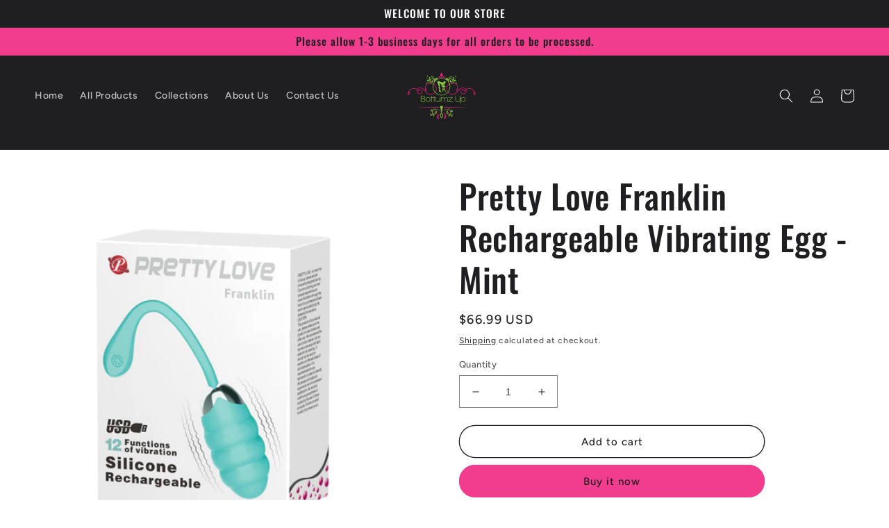

--- FILE ---
content_type: text/html; charset=utf-8
request_url: https://shop.bottumzup4you.com/products/pretty-love-franklin-rechargeable-vibrating-egg-mint-bi-014656
body_size: 25540
content:
<!doctype html>
<html class="no-js" lang="en">
  <head>
    <meta charset="utf-8">
    <meta http-equiv="X-UA-Compatible" content="IE=edge">
    <meta name="viewport" content="width=device-width,initial-scale=1">
    <meta name="theme-color" content="">
    <link rel="canonical" href="https://shop.bottumzup4you.com/products/pretty-love-franklin-rechargeable-vibrating-egg-mint-bi-014656">
    <link rel="preconnect" href="https://cdn.shopify.com" crossorigin><link rel="icon" type="image/png" href="//shop.bottumzup4you.com/cdn/shop/files/logosite.png?crop=center&height=32&v=1614316697&width=32"><link rel="preconnect" href="https://fonts.shopifycdn.com" crossorigin><title>
      Pretty Love Franklin Rechargeable Vibrating Egg - Mint
 &ndash; BOTTUMZ UP </title>

    
      <meta name="description" content="Made from body-friendly silicone and features 12 different functions of vibration, this vibrating egg is perfect for solo thrills and couples play. Hand it to your partner and let them determine which of the 12 vibrating settings you&#39;ll receive. Indulge in steady speeds and stimulating patterns as you&#39;re brought to a p">
    

    

<meta property="og:site_name" content="BOTTUMZ UP ">
<meta property="og:url" content="https://shop.bottumzup4you.com/products/pretty-love-franklin-rechargeable-vibrating-egg-mint-bi-014656">
<meta property="og:title" content="Pretty Love Franklin Rechargeable Vibrating Egg - Mint">
<meta property="og:type" content="product">
<meta property="og:description" content="Made from body-friendly silicone and features 12 different functions of vibration, this vibrating egg is perfect for solo thrills and couples play. Hand it to your partner and let them determine which of the 12 vibrating settings you&#39;ll receive. Indulge in steady speeds and stimulating patterns as you&#39;re brought to a p"><meta property="og:image" content="http://shop.bottumzup4you.com/cdn/shop/products/M22heFi7RVrVUXFVeqrtNWlScft5KHJ7.jpg?v=1635150281">
  <meta property="og:image:secure_url" content="https://shop.bottumzup4you.com/cdn/shop/products/M22heFi7RVrVUXFVeqrtNWlScft5KHJ7.jpg?v=1635150281">
  <meta property="og:image:width" content="1000">
  <meta property="og:image:height" content="1000"><meta property="og:price:amount" content="66.99">
  <meta property="og:price:currency" content="USD"><meta name="twitter:site" content="@TRAYSTACCZ"><meta name="twitter:card" content="summary_large_image">
<meta name="twitter:title" content="Pretty Love Franklin Rechargeable Vibrating Egg - Mint">
<meta name="twitter:description" content="Made from body-friendly silicone and features 12 different functions of vibration, this vibrating egg is perfect for solo thrills and couples play. Hand it to your partner and let them determine which of the 12 vibrating settings you&#39;ll receive. Indulge in steady speeds and stimulating patterns as you&#39;re brought to a p">


    <script src="//shop.bottumzup4you.com/cdn/shop/t/8/assets/global.js?v=149496944046504657681673607103" defer="defer"></script>
    <script>window.performance && window.performance.mark && window.performance.mark('shopify.content_for_header.start');</script><meta name="google-site-verification" content="wMFGmRTI7sbqdu-Rda-2d8ZPkD6ur6IQ8HwHbRiXnK8">
<meta name="facebook-domain-verification" content="u46jj8tzngc1bkbzbksqh1okd3l9gr">
<meta id="shopify-digital-wallet" name="shopify-digital-wallet" content="/2548695113/digital_wallets/dialog">
<link rel="alternate" type="application/json+oembed" href="https://shop.bottumzup4you.com/products/pretty-love-franklin-rechargeable-vibrating-egg-mint-bi-014656.oembed">
<script async="async" src="/checkouts/internal/preloads.js?locale=en-US"></script>
<script id="shopify-features" type="application/json">{"accessToken":"8b70755b1161b8f707b300200699ad85","betas":["rich-media-storefront-analytics"],"domain":"shop.bottumzup4you.com","predictiveSearch":true,"shopId":2548695113,"locale":"en"}</script>
<script>var Shopify = Shopify || {};
Shopify.shop = "bottumz-up-lingerie.myshopify.com";
Shopify.locale = "en";
Shopify.currency = {"active":"USD","rate":"1.0"};
Shopify.country = "US";
Shopify.theme = {"name":"Ride","id":124693545043,"schema_name":"Ride","schema_version":"3.0.1","theme_store_id":1500,"role":"main"};
Shopify.theme.handle = "null";
Shopify.theme.style = {"id":null,"handle":null};
Shopify.cdnHost = "shop.bottumzup4you.com/cdn";
Shopify.routes = Shopify.routes || {};
Shopify.routes.root = "/";</script>
<script type="module">!function(o){(o.Shopify=o.Shopify||{}).modules=!0}(window);</script>
<script>!function(o){function n(){var o=[];function n(){o.push(Array.prototype.slice.apply(arguments))}return n.q=o,n}var t=o.Shopify=o.Shopify||{};t.loadFeatures=n(),t.autoloadFeatures=n()}(window);</script>
<script id="shop-js-analytics" type="application/json">{"pageType":"product"}</script>
<script defer="defer" async type="module" src="//shop.bottumzup4you.com/cdn/shopifycloud/shop-js/modules/v2/client.init-shop-cart-sync_DtuiiIyl.en.esm.js"></script>
<script defer="defer" async type="module" src="//shop.bottumzup4you.com/cdn/shopifycloud/shop-js/modules/v2/chunk.common_CUHEfi5Q.esm.js"></script>
<script type="module">
  await import("//shop.bottumzup4you.com/cdn/shopifycloud/shop-js/modules/v2/client.init-shop-cart-sync_DtuiiIyl.en.esm.js");
await import("//shop.bottumzup4you.com/cdn/shopifycloud/shop-js/modules/v2/chunk.common_CUHEfi5Q.esm.js");

  window.Shopify.SignInWithShop?.initShopCartSync?.({"fedCMEnabled":true,"windoidEnabled":true});

</script>
<script>(function() {
  var isLoaded = false;
  function asyncLoad() {
    if (isLoaded) return;
    isLoaded = true;
    var urls = ["https:\/\/us1-search.doofinder.com\/5\/script\/a41ad5eeb4d9bc5fa7fbd8d86909a239.js?shop=bottumz-up-lingerie.myshopify.com","https:\/\/cdn.doofinder.com\/shopify\/doofinder-installed.js?shop=bottumz-up-lingerie.myshopify.com","https:\/\/static-us.afterpay.com\/shopify\/afterpay-attract\/afterpay-attract-widget.js?shop=bottumz-up-lingerie.myshopify.com","https:\/\/static.engagemessage.com\/forms\/js\/shopify.js?shop=bottumz-up-lingerie.myshopify.com"];
    for (var i = 0; i < urls.length; i++) {
      var s = document.createElement('script');
      s.type = 'text/javascript';
      s.async = true;
      s.src = urls[i];
      var x = document.getElementsByTagName('script')[0];
      x.parentNode.insertBefore(s, x);
    }
  };
  if(window.attachEvent) {
    window.attachEvent('onload', asyncLoad);
  } else {
    window.addEventListener('load', asyncLoad, false);
  }
})();</script>
<script id="__st">var __st={"a":2548695113,"offset":-28800,"reqid":"861de07f-24f6-4247-9182-c41345f221ac-1766557327","pageurl":"shop.bottumzup4you.com\/products\/pretty-love-franklin-rechargeable-vibrating-egg-mint-bi-014656","u":"fec0a3cee629","p":"product","rtyp":"product","rid":6635569021011};</script>
<script>window.ShopifyPaypalV4VisibilityTracking = true;</script>
<script id="captcha-bootstrap">!function(){'use strict';const t='contact',e='account',n='new_comment',o=[[t,t],['blogs',n],['comments',n],[t,'customer']],c=[[e,'customer_login'],[e,'guest_login'],[e,'recover_customer_password'],[e,'create_customer']],r=t=>t.map((([t,e])=>`form[action*='/${t}']:not([data-nocaptcha='true']) input[name='form_type'][value='${e}']`)).join(','),a=t=>()=>t?[...document.querySelectorAll(t)].map((t=>t.form)):[];function s(){const t=[...o],e=r(t);return a(e)}const i='password',u='form_key',d=['recaptcha-v3-token','g-recaptcha-response','h-captcha-response',i],f=()=>{try{return window.sessionStorage}catch{return}},m='__shopify_v',_=t=>t.elements[u];function p(t,e,n=!1){try{const o=window.sessionStorage,c=JSON.parse(o.getItem(e)),{data:r}=function(t){const{data:e,action:n}=t;return t[m]||n?{data:e,action:n}:{data:t,action:n}}(c);for(const[e,n]of Object.entries(r))t.elements[e]&&(t.elements[e].value=n);n&&o.removeItem(e)}catch(o){console.error('form repopulation failed',{error:o})}}const l='form_type',E='cptcha';function T(t){t.dataset[E]=!0}const w=window,h=w.document,L='Shopify',v='ce_forms',y='captcha';let A=!1;((t,e)=>{const n=(g='f06e6c50-85a8-45c8-87d0-21a2b65856fe',I='https://cdn.shopify.com/shopifycloud/storefront-forms-hcaptcha/ce_storefront_forms_captcha_hcaptcha.v1.5.2.iife.js',D={infoText:'Protected by hCaptcha',privacyText:'Privacy',termsText:'Terms'},(t,e,n)=>{const o=w[L][v],c=o.bindForm;if(c)return c(t,g,e,D).then(n);var r;o.q.push([[t,g,e,D],n]),r=I,A||(h.body.append(Object.assign(h.createElement('script'),{id:'captcha-provider',async:!0,src:r})),A=!0)});var g,I,D;w[L]=w[L]||{},w[L][v]=w[L][v]||{},w[L][v].q=[],w[L][y]=w[L][y]||{},w[L][y].protect=function(t,e){n(t,void 0,e),T(t)},Object.freeze(w[L][y]),function(t,e,n,w,h,L){const[v,y,A,g]=function(t,e,n){const i=e?o:[],u=t?c:[],d=[...i,...u],f=r(d),m=r(i),_=r(d.filter((([t,e])=>n.includes(e))));return[a(f),a(m),a(_),s()]}(w,h,L),I=t=>{const e=t.target;return e instanceof HTMLFormElement?e:e&&e.form},D=t=>v().includes(t);t.addEventListener('submit',(t=>{const e=I(t);if(!e)return;const n=D(e)&&!e.dataset.hcaptchaBound&&!e.dataset.recaptchaBound,o=_(e),c=g().includes(e)&&(!o||!o.value);(n||c)&&t.preventDefault(),c&&!n&&(function(t){try{if(!f())return;!function(t){const e=f();if(!e)return;const n=_(t);if(!n)return;const o=n.value;o&&e.removeItem(o)}(t);const e=Array.from(Array(32),(()=>Math.random().toString(36)[2])).join('');!function(t,e){_(t)||t.append(Object.assign(document.createElement('input'),{type:'hidden',name:u})),t.elements[u].value=e}(t,e),function(t,e){const n=f();if(!n)return;const o=[...t.querySelectorAll(`input[type='${i}']`)].map((({name:t})=>t)),c=[...d,...o],r={};for(const[a,s]of new FormData(t).entries())c.includes(a)||(r[a]=s);n.setItem(e,JSON.stringify({[m]:1,action:t.action,data:r}))}(t,e)}catch(e){console.error('failed to persist form',e)}}(e),e.submit())}));const S=(t,e)=>{t&&!t.dataset[E]&&(n(t,e.some((e=>e===t))),T(t))};for(const o of['focusin','change'])t.addEventListener(o,(t=>{const e=I(t);D(e)&&S(e,y())}));const B=e.get('form_key'),M=e.get(l),P=B&&M;t.addEventListener('DOMContentLoaded',(()=>{const t=y();if(P)for(const e of t)e.elements[l].value===M&&p(e,B);[...new Set([...A(),...v().filter((t=>'true'===t.dataset.shopifyCaptcha))])].forEach((e=>S(e,t)))}))}(h,new URLSearchParams(w.location.search),n,t,e,['guest_login'])})(!0,!0)}();</script>
<script integrity="sha256-4kQ18oKyAcykRKYeNunJcIwy7WH5gtpwJnB7kiuLZ1E=" data-source-attribution="shopify.loadfeatures" defer="defer" src="//shop.bottumzup4you.com/cdn/shopifycloud/storefront/assets/storefront/load_feature-a0a9edcb.js" crossorigin="anonymous"></script>
<script data-source-attribution="shopify.dynamic_checkout.dynamic.init">var Shopify=Shopify||{};Shopify.PaymentButton=Shopify.PaymentButton||{isStorefrontPortableWallets:!0,init:function(){window.Shopify.PaymentButton.init=function(){};var t=document.createElement("script");t.src="https://shop.bottumzup4you.com/cdn/shopifycloud/portable-wallets/latest/portable-wallets.en.js",t.type="module",document.head.appendChild(t)}};
</script>
<script data-source-attribution="shopify.dynamic_checkout.buyer_consent">
  function portableWalletsHideBuyerConsent(e){var t=document.getElementById("shopify-buyer-consent"),n=document.getElementById("shopify-subscription-policy-button");t&&n&&(t.classList.add("hidden"),t.setAttribute("aria-hidden","true"),n.removeEventListener("click",e))}function portableWalletsShowBuyerConsent(e){var t=document.getElementById("shopify-buyer-consent"),n=document.getElementById("shopify-subscription-policy-button");t&&n&&(t.classList.remove("hidden"),t.removeAttribute("aria-hidden"),n.addEventListener("click",e))}window.Shopify?.PaymentButton&&(window.Shopify.PaymentButton.hideBuyerConsent=portableWalletsHideBuyerConsent,window.Shopify.PaymentButton.showBuyerConsent=portableWalletsShowBuyerConsent);
</script>
<script>
  function portableWalletsCleanup(e){e&&e.src&&console.error("Failed to load portable wallets script "+e.src);var t=document.querySelectorAll("shopify-accelerated-checkout .shopify-payment-button__skeleton, shopify-accelerated-checkout-cart .wallet-cart-button__skeleton"),e=document.getElementById("shopify-buyer-consent");for(let e=0;e<t.length;e++)t[e].remove();e&&e.remove()}function portableWalletsNotLoadedAsModule(e){e instanceof ErrorEvent&&"string"==typeof e.message&&e.message.includes("import.meta")&&"string"==typeof e.filename&&e.filename.includes("portable-wallets")&&(window.removeEventListener("error",portableWalletsNotLoadedAsModule),window.Shopify.PaymentButton.failedToLoad=e,"loading"===document.readyState?document.addEventListener("DOMContentLoaded",window.Shopify.PaymentButton.init):window.Shopify.PaymentButton.init())}window.addEventListener("error",portableWalletsNotLoadedAsModule);
</script>

<script type="module" src="https://shop.bottumzup4you.com/cdn/shopifycloud/portable-wallets/latest/portable-wallets.en.js" onError="portableWalletsCleanup(this)" crossorigin="anonymous"></script>
<script nomodule>
  document.addEventListener("DOMContentLoaded", portableWalletsCleanup);
</script>

<link id="shopify-accelerated-checkout-styles" rel="stylesheet" media="screen" href="https://shop.bottumzup4you.com/cdn/shopifycloud/portable-wallets/latest/accelerated-checkout-backwards-compat.css" crossorigin="anonymous">
<style id="shopify-accelerated-checkout-cart">
        #shopify-buyer-consent {
  margin-top: 1em;
  display: inline-block;
  width: 100%;
}

#shopify-buyer-consent.hidden {
  display: none;
}

#shopify-subscription-policy-button {
  background: none;
  border: none;
  padding: 0;
  text-decoration: underline;
  font-size: inherit;
  cursor: pointer;
}

#shopify-subscription-policy-button::before {
  box-shadow: none;
}

      </style>
<script id="sections-script" data-sections="header,footer" defer="defer" src="//shop.bottumzup4you.com/cdn/shop/t/8/compiled_assets/scripts.js?305"></script>
<script>window.performance && window.performance.mark && window.performance.mark('shopify.content_for_header.end');</script>


    <style data-shopify>
      @font-face {
  font-family: Figtree;
  font-weight: 500;
  font-style: normal;
  font-display: swap;
  src: url("//shop.bottumzup4you.com/cdn/fonts/figtree/figtree_n5.3b6b7df38aa5986536945796e1f947445832047c.woff2") format("woff2"),
       url("//shop.bottumzup4you.com/cdn/fonts/figtree/figtree_n5.f26bf6dcae278b0ed902605f6605fa3338e81dab.woff") format("woff");
}

      @font-face {
  font-family: Figtree;
  font-weight: 700;
  font-style: normal;
  font-display: swap;
  src: url("//shop.bottumzup4you.com/cdn/fonts/figtree/figtree_n7.2fd9bfe01586148e644724096c9d75e8c7a90e55.woff2") format("woff2"),
       url("//shop.bottumzup4you.com/cdn/fonts/figtree/figtree_n7.ea05de92d862f9594794ab281c4c3a67501ef5fc.woff") format("woff");
}

      @font-face {
  font-family: Figtree;
  font-weight: 500;
  font-style: italic;
  font-display: swap;
  src: url("//shop.bottumzup4you.com/cdn/fonts/figtree/figtree_i5.969396f679a62854cf82dbf67acc5721e41351f0.woff2") format("woff2"),
       url("//shop.bottumzup4you.com/cdn/fonts/figtree/figtree_i5.93bc1cad6c73ca9815f9777c49176dfc9d2890dd.woff") format("woff");
}

      @font-face {
  font-family: Figtree;
  font-weight: 700;
  font-style: italic;
  font-display: swap;
  src: url("//shop.bottumzup4you.com/cdn/fonts/figtree/figtree_i7.06add7096a6f2ab742e09ec7e498115904eda1fe.woff2") format("woff2"),
       url("//shop.bottumzup4you.com/cdn/fonts/figtree/figtree_i7.ee584b5fcaccdbb5518c0228158941f8df81b101.woff") format("woff");
}

      @font-face {
  font-family: Oswald;
  font-weight: 500;
  font-style: normal;
  font-display: swap;
  src: url("//shop.bottumzup4you.com/cdn/fonts/oswald/oswald_n5.8ad4910bfdb43e150746ef7aa67f3553e3abe8e2.woff2") format("woff2"),
       url("//shop.bottumzup4you.com/cdn/fonts/oswald/oswald_n5.93ee52108163c48c91111cf33b0a57021467b66e.woff") format("woff");
}


      :root {
        --font-body-family: Figtree, sans-serif;
        --font-body-style: normal;
        --font-body-weight: 500;
        --font-body-weight-bold: 800;

        --font-heading-family: Oswald, sans-serif;
        --font-heading-style: normal;
        --font-heading-weight: 500;

        --font-body-scale: 1.0;
        --font-heading-scale: 1.2;

        --color-base-text: 31, 31, 33;
        --color-shadow: 31, 31, 33;
        --color-base-background-1: 255, 255, 255;
        --color-base-background-2: 242, 61, 143;
        --color-base-solid-button-labels: 31, 31, 33;
        --color-base-outline-button-labels: 31, 31, 33;
        --color-base-accent-1: 242, 61, 143;
        --color-base-accent-2: 255, 255, 255;
        --payment-terms-background-color: #ffffff;

        --gradient-base-background-1: #ffffff;
        --gradient-base-background-2: #f23d8f;
        --gradient-base-accent-1: #f23d8f;
        --gradient-base-accent-2: #ffffff;

        --media-padding: px;
        --media-border-opacity: 0.1;
        --media-border-width: 0px;
        --media-radius: 0px;
        --media-shadow-opacity: 0.0;
        --media-shadow-horizontal-offset: 0px;
        --media-shadow-vertical-offset: 4px;
        --media-shadow-blur-radius: 5px;
        --media-shadow-visible: 0;

        --page-width: 160rem;
        --page-width-margin: 0rem;

        --product-card-image-padding: 0.0rem;
        --product-card-corner-radius: 0.0rem;
        --product-card-text-alignment: center;
        --product-card-border-width: 0.0rem;
        --product-card-border-opacity: 0.1;
        --product-card-shadow-opacity: 0.0;
        --product-card-shadow-visible: 0;
        --product-card-shadow-horizontal-offset: 0.0rem;
        --product-card-shadow-vertical-offset: 0.4rem;
        --product-card-shadow-blur-radius: 0.5rem;

        --collection-card-image-padding: 0.0rem;
        --collection-card-corner-radius: 0.0rem;
        --collection-card-text-alignment: center;
        --collection-card-border-width: 0.0rem;
        --collection-card-border-opacity: 0.1;
        --collection-card-shadow-opacity: 0.0;
        --collection-card-shadow-visible: 0;
        --collection-card-shadow-horizontal-offset: 0.0rem;
        --collection-card-shadow-vertical-offset: 0.4rem;
        --collection-card-shadow-blur-radius: 0.5rem;

        --blog-card-image-padding: 0.0rem;
        --blog-card-corner-radius: 0.0rem;
        --blog-card-text-alignment: left;
        --blog-card-border-width: 0.0rem;
        --blog-card-border-opacity: 0.1;
        --blog-card-shadow-opacity: 0.0;
        --blog-card-shadow-visible: 0;
        --blog-card-shadow-horizontal-offset: 0.0rem;
        --blog-card-shadow-vertical-offset: 0.4rem;
        --blog-card-shadow-blur-radius: 0.5rem;

        --badge-corner-radius: 4.0rem;

        --popup-border-width: 1px;
        --popup-border-opacity: 0.1;
        --popup-corner-radius: 0px;
        --popup-shadow-opacity: 0.0;
        --popup-shadow-horizontal-offset: 0px;
        --popup-shadow-vertical-offset: 4px;
        --popup-shadow-blur-radius: 5px;

        --drawer-border-width: 1px;
        --drawer-border-opacity: 0.1;
        --drawer-shadow-opacity: 0.0;
        --drawer-shadow-horizontal-offset: 0px;
        --drawer-shadow-vertical-offset: 4px;
        --drawer-shadow-blur-radius: 5px;

        --spacing-sections-desktop: 52px;
        --spacing-sections-mobile: 36px;

        --grid-desktop-vertical-spacing: 40px;
        --grid-desktop-horizontal-spacing: 40px;
        --grid-mobile-vertical-spacing: 20px;
        --grid-mobile-horizontal-spacing: 20px;

        --text-boxes-border-opacity: 0.1;
        --text-boxes-border-width: 0px;
        --text-boxes-radius: 0px;
        --text-boxes-shadow-opacity: 0.0;
        --text-boxes-shadow-visible: 0;
        --text-boxes-shadow-horizontal-offset: 0px;
        --text-boxes-shadow-vertical-offset: 4px;
        --text-boxes-shadow-blur-radius: 5px;

        --buttons-radius: 40px;
        --buttons-radius-outset: 41px;
        --buttons-border-width: 1px;
        --buttons-border-opacity: 1.0;
        --buttons-shadow-opacity: 0.0;
        --buttons-shadow-visible: 0;
        --buttons-shadow-horizontal-offset: 0px;
        --buttons-shadow-vertical-offset: 4px;
        --buttons-shadow-blur-radius: 5px;
        --buttons-border-offset: 0.3px;

        --inputs-radius: 0px;
        --inputs-border-width: 1px;
        --inputs-border-opacity: 0.55;
        --inputs-shadow-opacity: 0.0;
        --inputs-shadow-horizontal-offset: 0px;
        --inputs-margin-offset: 0px;
        --inputs-shadow-vertical-offset: 4px;
        --inputs-shadow-blur-radius: 5px;
        --inputs-radius-outset: 0px;

        --variant-pills-radius: 40px;
        --variant-pills-border-width: 1px;
        --variant-pills-border-opacity: 0.55;
        --variant-pills-shadow-opacity: 0.0;
        --variant-pills-shadow-horizontal-offset: 0px;
        --variant-pills-shadow-vertical-offset: 4px;
        --variant-pills-shadow-blur-radius: 5px;
      }

      *,
      *::before,
      *::after {
        box-sizing: inherit;
      }

      html {
        box-sizing: border-box;
        font-size: calc(var(--font-body-scale) * 62.5%);
        height: 100%;
      }

      body {
        display: grid;
        grid-template-rows: auto auto 1fr auto;
        grid-template-columns: 100%;
        min-height: 100%;
        margin: 0;
        font-size: 1.5rem;
        letter-spacing: 0.06rem;
        line-height: calc(1 + 0.8 / var(--font-body-scale));
        font-family: var(--font-body-family);
        font-style: var(--font-body-style);
        font-weight: var(--font-body-weight);
      }

      @media screen and (min-width: 750px) {
        body {
          font-size: 1.6rem;
        }
      }
    </style>

    <link href="//shop.bottumzup4you.com/cdn/shop/t/8/assets/base.css?v=88290808517547527771673607104" rel="stylesheet" type="text/css" media="all" />
<link rel="preload" as="font" href="//shop.bottumzup4you.com/cdn/fonts/figtree/figtree_n5.3b6b7df38aa5986536945796e1f947445832047c.woff2" type="font/woff2" crossorigin><link rel="preload" as="font" href="//shop.bottumzup4you.com/cdn/fonts/oswald/oswald_n5.8ad4910bfdb43e150746ef7aa67f3553e3abe8e2.woff2" type="font/woff2" crossorigin><link rel="stylesheet" href="//shop.bottumzup4you.com/cdn/shop/t/8/assets/component-predictive-search.css?v=83512081251802922551673607103" media="print" onload="this.media='all'"><script>document.documentElement.className = document.documentElement.className.replace('no-js', 'js');
    if (Shopify.designMode) {
      document.documentElement.classList.add('shopify-design-mode');
    }
    </script>
  <link href="https://monorail-edge.shopifysvc.com" rel="dns-prefetch">
<script>(function(){if ("sendBeacon" in navigator && "performance" in window) {try {var session_token_from_headers = performance.getEntriesByType('navigation')[0].serverTiming.find(x => x.name == '_s').description;} catch {var session_token_from_headers = undefined;}var session_cookie_matches = document.cookie.match(/_shopify_s=([^;]*)/);var session_token_from_cookie = session_cookie_matches && session_cookie_matches.length === 2 ? session_cookie_matches[1] : "";var session_token = session_token_from_headers || session_token_from_cookie || "";function handle_abandonment_event(e) {var entries = performance.getEntries().filter(function(entry) {return /monorail-edge.shopifysvc.com/.test(entry.name);});if (!window.abandonment_tracked && entries.length === 0) {window.abandonment_tracked = true;var currentMs = Date.now();var navigation_start = performance.timing.navigationStart;var payload = {shop_id: 2548695113,url: window.location.href,navigation_start,duration: currentMs - navigation_start,session_token,page_type: "product"};window.navigator.sendBeacon("https://monorail-edge.shopifysvc.com/v1/produce", JSON.stringify({schema_id: "online_store_buyer_site_abandonment/1.1",payload: payload,metadata: {event_created_at_ms: currentMs,event_sent_at_ms: currentMs}}));}}window.addEventListener('pagehide', handle_abandonment_event);}}());</script>
<script id="web-pixels-manager-setup">(function e(e,d,r,n,o){if(void 0===o&&(o={}),!Boolean(null===(a=null===(i=window.Shopify)||void 0===i?void 0:i.analytics)||void 0===a?void 0:a.replayQueue)){var i,a;window.Shopify=window.Shopify||{};var t=window.Shopify;t.analytics=t.analytics||{};var s=t.analytics;s.replayQueue=[],s.publish=function(e,d,r){return s.replayQueue.push([e,d,r]),!0};try{self.performance.mark("wpm:start")}catch(e){}var l=function(){var e={modern:/Edge?\/(1{2}[4-9]|1[2-9]\d|[2-9]\d{2}|\d{4,})\.\d+(\.\d+|)|Firefox\/(1{2}[4-9]|1[2-9]\d|[2-9]\d{2}|\d{4,})\.\d+(\.\d+|)|Chrom(ium|e)\/(9{2}|\d{3,})\.\d+(\.\d+|)|(Maci|X1{2}).+ Version\/(15\.\d+|(1[6-9]|[2-9]\d|\d{3,})\.\d+)([,.]\d+|)( \(\w+\)|)( Mobile\/\w+|) Safari\/|Chrome.+OPR\/(9{2}|\d{3,})\.\d+\.\d+|(CPU[ +]OS|iPhone[ +]OS|CPU[ +]iPhone|CPU IPhone OS|CPU iPad OS)[ +]+(15[._]\d+|(1[6-9]|[2-9]\d|\d{3,})[._]\d+)([._]\d+|)|Android:?[ /-](13[3-9]|1[4-9]\d|[2-9]\d{2}|\d{4,})(\.\d+|)(\.\d+|)|Android.+Firefox\/(13[5-9]|1[4-9]\d|[2-9]\d{2}|\d{4,})\.\d+(\.\d+|)|Android.+Chrom(ium|e)\/(13[3-9]|1[4-9]\d|[2-9]\d{2}|\d{4,})\.\d+(\.\d+|)|SamsungBrowser\/([2-9]\d|\d{3,})\.\d+/,legacy:/Edge?\/(1[6-9]|[2-9]\d|\d{3,})\.\d+(\.\d+|)|Firefox\/(5[4-9]|[6-9]\d|\d{3,})\.\d+(\.\d+|)|Chrom(ium|e)\/(5[1-9]|[6-9]\d|\d{3,})\.\d+(\.\d+|)([\d.]+$|.*Safari\/(?![\d.]+ Edge\/[\d.]+$))|(Maci|X1{2}).+ Version\/(10\.\d+|(1[1-9]|[2-9]\d|\d{3,})\.\d+)([,.]\d+|)( \(\w+\)|)( Mobile\/\w+|) Safari\/|Chrome.+OPR\/(3[89]|[4-9]\d|\d{3,})\.\d+\.\d+|(CPU[ +]OS|iPhone[ +]OS|CPU[ +]iPhone|CPU IPhone OS|CPU iPad OS)[ +]+(10[._]\d+|(1[1-9]|[2-9]\d|\d{3,})[._]\d+)([._]\d+|)|Android:?[ /-](13[3-9]|1[4-9]\d|[2-9]\d{2}|\d{4,})(\.\d+|)(\.\d+|)|Mobile Safari.+OPR\/([89]\d|\d{3,})\.\d+\.\d+|Android.+Firefox\/(13[5-9]|1[4-9]\d|[2-9]\d{2}|\d{4,})\.\d+(\.\d+|)|Android.+Chrom(ium|e)\/(13[3-9]|1[4-9]\d|[2-9]\d{2}|\d{4,})\.\d+(\.\d+|)|Android.+(UC? ?Browser|UCWEB|U3)[ /]?(15\.([5-9]|\d{2,})|(1[6-9]|[2-9]\d|\d{3,})\.\d+)\.\d+|SamsungBrowser\/(5\.\d+|([6-9]|\d{2,})\.\d+)|Android.+MQ{2}Browser\/(14(\.(9|\d{2,})|)|(1[5-9]|[2-9]\d|\d{3,})(\.\d+|))(\.\d+|)|K[Aa][Ii]OS\/(3\.\d+|([4-9]|\d{2,})\.\d+)(\.\d+|)/},d=e.modern,r=e.legacy,n=navigator.userAgent;return n.match(d)?"modern":n.match(r)?"legacy":"unknown"}(),u="modern"===l?"modern":"legacy",c=(null!=n?n:{modern:"",legacy:""})[u],f=function(e){return[e.baseUrl,"/wpm","/b",e.hashVersion,"modern"===e.buildTarget?"m":"l",".js"].join("")}({baseUrl:d,hashVersion:r,buildTarget:u}),m=function(e){var d=e.version,r=e.bundleTarget,n=e.surface,o=e.pageUrl,i=e.monorailEndpoint;return{emit:function(e){var a=e.status,t=e.errorMsg,s=(new Date).getTime(),l=JSON.stringify({metadata:{event_sent_at_ms:s},events:[{schema_id:"web_pixels_manager_load/3.1",payload:{version:d,bundle_target:r,page_url:o,status:a,surface:n,error_msg:t},metadata:{event_created_at_ms:s}}]});if(!i)return console&&console.warn&&console.warn("[Web Pixels Manager] No Monorail endpoint provided, skipping logging."),!1;try{return self.navigator.sendBeacon.bind(self.navigator)(i,l)}catch(e){}var u=new XMLHttpRequest;try{return u.open("POST",i,!0),u.setRequestHeader("Content-Type","text/plain"),u.send(l),!0}catch(e){return console&&console.warn&&console.warn("[Web Pixels Manager] Got an unhandled error while logging to Monorail."),!1}}}}({version:r,bundleTarget:l,surface:e.surface,pageUrl:self.location.href,monorailEndpoint:e.monorailEndpoint});try{o.browserTarget=l,function(e){var d=e.src,r=e.async,n=void 0===r||r,o=e.onload,i=e.onerror,a=e.sri,t=e.scriptDataAttributes,s=void 0===t?{}:t,l=document.createElement("script"),u=document.querySelector("head"),c=document.querySelector("body");if(l.async=n,l.src=d,a&&(l.integrity=a,l.crossOrigin="anonymous"),s)for(var f in s)if(Object.prototype.hasOwnProperty.call(s,f))try{l.dataset[f]=s[f]}catch(e){}if(o&&l.addEventListener("load",o),i&&l.addEventListener("error",i),u)u.appendChild(l);else{if(!c)throw new Error("Did not find a head or body element to append the script");c.appendChild(l)}}({src:f,async:!0,onload:function(){if(!function(){var e,d;return Boolean(null===(d=null===(e=window.Shopify)||void 0===e?void 0:e.analytics)||void 0===d?void 0:d.initialized)}()){var d=window.webPixelsManager.init(e)||void 0;if(d){var r=window.Shopify.analytics;r.replayQueue.forEach((function(e){var r=e[0],n=e[1],o=e[2];d.publishCustomEvent(r,n,o)})),r.replayQueue=[],r.publish=d.publishCustomEvent,r.visitor=d.visitor,r.initialized=!0}}},onerror:function(){return m.emit({status:"failed",errorMsg:"".concat(f," has failed to load")})},sri:function(e){var d=/^sha384-[A-Za-z0-9+/=]+$/;return"string"==typeof e&&d.test(e)}(c)?c:"",scriptDataAttributes:o}),m.emit({status:"loading"})}catch(e){m.emit({status:"failed",errorMsg:(null==e?void 0:e.message)||"Unknown error"})}}})({shopId: 2548695113,storefrontBaseUrl: "https://shop.bottumzup4you.com",extensionsBaseUrl: "https://extensions.shopifycdn.com/cdn/shopifycloud/web-pixels-manager",monorailEndpoint: "https://monorail-edge.shopifysvc.com/unstable/produce_batch",surface: "storefront-renderer",enabledBetaFlags: ["2dca8a86","a0d5f9d2"],webPixelsConfigList: [{"id":"344096851","configuration":"{\"config\":\"{\\\"pixel_id\\\":\\\"AW-630841037\\\",\\\"target_country\\\":\\\"US\\\",\\\"gtag_events\\\":[{\\\"type\\\":\\\"search\\\",\\\"action_label\\\":\\\"AW-630841037\\\/7b0pCPuv-tABEM2956wC\\\"},{\\\"type\\\":\\\"begin_checkout\\\",\\\"action_label\\\":\\\"AW-630841037\\\/wiSLCPiv-tABEM2956wC\\\"},{\\\"type\\\":\\\"view_item\\\",\\\"action_label\\\":[\\\"AW-630841037\\\/aXxOCPKv-tABEM2956wC\\\",\\\"MC-DHWC493635\\\"]},{\\\"type\\\":\\\"purchase\\\",\\\"action_label\\\":[\\\"AW-630841037\\\/LQ-sCO-v-tABEM2956wC\\\",\\\"MC-DHWC493635\\\"]},{\\\"type\\\":\\\"page_view\\\",\\\"action_label\\\":[\\\"AW-630841037\\\/vPuYCOyv-tABEM2956wC\\\",\\\"MC-DHWC493635\\\"]},{\\\"type\\\":\\\"add_payment_info\\\",\\\"action_label\\\":\\\"AW-630841037\\\/8pxZCP6v-tABEM2956wC\\\"},{\\\"type\\\":\\\"add_to_cart\\\",\\\"action_label\\\":\\\"AW-630841037\\\/n6d6CPWv-tABEM2956wC\\\"}],\\\"enable_monitoring_mode\\\":false}\"}","eventPayloadVersion":"v1","runtimeContext":"OPEN","scriptVersion":"b2a88bafab3e21179ed38636efcd8a93","type":"APP","apiClientId":1780363,"privacyPurposes":[],"dataSharingAdjustments":{"protectedCustomerApprovalScopes":["read_customer_address","read_customer_email","read_customer_name","read_customer_personal_data","read_customer_phone"]}},{"id":"321618003","configuration":"{\"pixelCode\":\"CA0JNS3J72VFBU7NRF1G\"}","eventPayloadVersion":"v1","runtimeContext":"STRICT","scriptVersion":"22e92c2ad45662f435e4801458fb78cc","type":"APP","apiClientId":4383523,"privacyPurposes":["ANALYTICS","MARKETING","SALE_OF_DATA"],"dataSharingAdjustments":{"protectedCustomerApprovalScopes":["read_customer_address","read_customer_email","read_customer_name","read_customer_personal_data","read_customer_phone"]}},{"id":"96043091","configuration":"{\"pixel_id\":\"729639550815276\",\"pixel_type\":\"facebook_pixel\",\"metaapp_system_user_token\":\"-\"}","eventPayloadVersion":"v1","runtimeContext":"OPEN","scriptVersion":"ca16bc87fe92b6042fbaa3acc2fbdaa6","type":"APP","apiClientId":2329312,"privacyPurposes":["ANALYTICS","MARKETING","SALE_OF_DATA"],"dataSharingAdjustments":{"protectedCustomerApprovalScopes":["read_customer_address","read_customer_email","read_customer_name","read_customer_personal_data","read_customer_phone"]}},{"id":"shopify-app-pixel","configuration":"{}","eventPayloadVersion":"v1","runtimeContext":"STRICT","scriptVersion":"0450","apiClientId":"shopify-pixel","type":"APP","privacyPurposes":["ANALYTICS","MARKETING"]},{"id":"shopify-custom-pixel","eventPayloadVersion":"v1","runtimeContext":"LAX","scriptVersion":"0450","apiClientId":"shopify-pixel","type":"CUSTOM","privacyPurposes":["ANALYTICS","MARKETING"]}],isMerchantRequest: false,initData: {"shop":{"name":"BOTTUMZ UP ","paymentSettings":{"currencyCode":"USD"},"myshopifyDomain":"bottumz-up-lingerie.myshopify.com","countryCode":"US","storefrontUrl":"https:\/\/shop.bottumzup4you.com"},"customer":null,"cart":null,"checkout":null,"productVariants":[{"price":{"amount":66.99,"currencyCode":"USD"},"product":{"title":"Pretty Love Franklin Rechargeable Vibrating Egg - Mint","vendor":"Pretty Love","id":"6635569021011","untranslatedTitle":"Pretty Love Franklin Rechargeable Vibrating Egg - Mint","url":"\/products\/pretty-love-franklin-rechargeable-vibrating-egg-mint-bi-014656","type":""},"id":"39500377292883","image":{"src":"\/\/shop.bottumzup4you.com\/cdn\/shop\/products\/M22heFi7RVrVUXFVeqrtNWlScft5KHJ7.jpg?v=1635150281"},"sku":"BI-014656","title":"Default Title","untranslatedTitle":"Default Title"}],"purchasingCompany":null},},"https://shop.bottumzup4you.com/cdn","da62cc92w68dfea28pcf9825a4m392e00d0",{"modern":"","legacy":""},{"shopId":"2548695113","storefrontBaseUrl":"https:\/\/shop.bottumzup4you.com","extensionBaseUrl":"https:\/\/extensions.shopifycdn.com\/cdn\/shopifycloud\/web-pixels-manager","surface":"storefront-renderer","enabledBetaFlags":"[\"2dca8a86\", \"a0d5f9d2\"]","isMerchantRequest":"false","hashVersion":"da62cc92w68dfea28pcf9825a4m392e00d0","publish":"custom","events":"[[\"page_viewed\",{}],[\"product_viewed\",{\"productVariant\":{\"price\":{\"amount\":66.99,\"currencyCode\":\"USD\"},\"product\":{\"title\":\"Pretty Love Franklin Rechargeable Vibrating Egg - Mint\",\"vendor\":\"Pretty Love\",\"id\":\"6635569021011\",\"untranslatedTitle\":\"Pretty Love Franklin Rechargeable Vibrating Egg - Mint\",\"url\":\"\/products\/pretty-love-franklin-rechargeable-vibrating-egg-mint-bi-014656\",\"type\":\"\"},\"id\":\"39500377292883\",\"image\":{\"src\":\"\/\/shop.bottumzup4you.com\/cdn\/shop\/products\/M22heFi7RVrVUXFVeqrtNWlScft5KHJ7.jpg?v=1635150281\"},\"sku\":\"BI-014656\",\"title\":\"Default Title\",\"untranslatedTitle\":\"Default Title\"}}]]"});</script><script>
  window.ShopifyAnalytics = window.ShopifyAnalytics || {};
  window.ShopifyAnalytics.meta = window.ShopifyAnalytics.meta || {};
  window.ShopifyAnalytics.meta.currency = 'USD';
  var meta = {"product":{"id":6635569021011,"gid":"gid:\/\/shopify\/Product\/6635569021011","vendor":"Pretty Love","type":"","handle":"pretty-love-franklin-rechargeable-vibrating-egg-mint-bi-014656","variants":[{"id":39500377292883,"price":6699,"name":"Pretty Love Franklin Rechargeable Vibrating Egg - Mint","public_title":null,"sku":"BI-014656"}],"remote":false},"page":{"pageType":"product","resourceType":"product","resourceId":6635569021011,"requestId":"861de07f-24f6-4247-9182-c41345f221ac-1766557327"}};
  for (var attr in meta) {
    window.ShopifyAnalytics.meta[attr] = meta[attr];
  }
</script>
<script class="analytics">
  (function () {
    var customDocumentWrite = function(content) {
      var jquery = null;

      if (window.jQuery) {
        jquery = window.jQuery;
      } else if (window.Checkout && window.Checkout.$) {
        jquery = window.Checkout.$;
      }

      if (jquery) {
        jquery('body').append(content);
      }
    };

    var hasLoggedConversion = function(token) {
      if (token) {
        return document.cookie.indexOf('loggedConversion=' + token) !== -1;
      }
      return false;
    }

    var setCookieIfConversion = function(token) {
      if (token) {
        var twoMonthsFromNow = new Date(Date.now());
        twoMonthsFromNow.setMonth(twoMonthsFromNow.getMonth() + 2);

        document.cookie = 'loggedConversion=' + token + '; expires=' + twoMonthsFromNow;
      }
    }

    var trekkie = window.ShopifyAnalytics.lib = window.trekkie = window.trekkie || [];
    if (trekkie.integrations) {
      return;
    }
    trekkie.methods = [
      'identify',
      'page',
      'ready',
      'track',
      'trackForm',
      'trackLink'
    ];
    trekkie.factory = function(method) {
      return function() {
        var args = Array.prototype.slice.call(arguments);
        args.unshift(method);
        trekkie.push(args);
        return trekkie;
      };
    };
    for (var i = 0; i < trekkie.methods.length; i++) {
      var key = trekkie.methods[i];
      trekkie[key] = trekkie.factory(key);
    }
    trekkie.load = function(config) {
      trekkie.config = config || {};
      trekkie.config.initialDocumentCookie = document.cookie;
      var first = document.getElementsByTagName('script')[0];
      var script = document.createElement('script');
      script.type = 'text/javascript';
      script.onerror = function(e) {
        var scriptFallback = document.createElement('script');
        scriptFallback.type = 'text/javascript';
        scriptFallback.onerror = function(error) {
                var Monorail = {
      produce: function produce(monorailDomain, schemaId, payload) {
        var currentMs = new Date().getTime();
        var event = {
          schema_id: schemaId,
          payload: payload,
          metadata: {
            event_created_at_ms: currentMs,
            event_sent_at_ms: currentMs
          }
        };
        return Monorail.sendRequest("https://" + monorailDomain + "/v1/produce", JSON.stringify(event));
      },
      sendRequest: function sendRequest(endpointUrl, payload) {
        // Try the sendBeacon API
        if (window && window.navigator && typeof window.navigator.sendBeacon === 'function' && typeof window.Blob === 'function' && !Monorail.isIos12()) {
          var blobData = new window.Blob([payload], {
            type: 'text/plain'
          });

          if (window.navigator.sendBeacon(endpointUrl, blobData)) {
            return true;
          } // sendBeacon was not successful

        } // XHR beacon

        var xhr = new XMLHttpRequest();

        try {
          xhr.open('POST', endpointUrl);
          xhr.setRequestHeader('Content-Type', 'text/plain');
          xhr.send(payload);
        } catch (e) {
          console.log(e);
        }

        return false;
      },
      isIos12: function isIos12() {
        return window.navigator.userAgent.lastIndexOf('iPhone; CPU iPhone OS 12_') !== -1 || window.navigator.userAgent.lastIndexOf('iPad; CPU OS 12_') !== -1;
      }
    };
    Monorail.produce('monorail-edge.shopifysvc.com',
      'trekkie_storefront_load_errors/1.1',
      {shop_id: 2548695113,
      theme_id: 124693545043,
      app_name: "storefront",
      context_url: window.location.href,
      source_url: "//shop.bottumzup4you.com/cdn/s/trekkie.storefront.8f32c7f0b513e73f3235c26245676203e1209161.min.js"});

        };
        scriptFallback.async = true;
        scriptFallback.src = '//shop.bottumzup4you.com/cdn/s/trekkie.storefront.8f32c7f0b513e73f3235c26245676203e1209161.min.js';
        first.parentNode.insertBefore(scriptFallback, first);
      };
      script.async = true;
      script.src = '//shop.bottumzup4you.com/cdn/s/trekkie.storefront.8f32c7f0b513e73f3235c26245676203e1209161.min.js';
      first.parentNode.insertBefore(script, first);
    };
    trekkie.load(
      {"Trekkie":{"appName":"storefront","development":false,"defaultAttributes":{"shopId":2548695113,"isMerchantRequest":null,"themeId":124693545043,"themeCityHash":"4145305067619334099","contentLanguage":"en","currency":"USD"},"isServerSideCookieWritingEnabled":true,"monorailRegion":"shop_domain","enabledBetaFlags":["65f19447"]},"Session Attribution":{},"S2S":{"facebookCapiEnabled":true,"source":"trekkie-storefront-renderer","apiClientId":580111}}
    );

    var loaded = false;
    trekkie.ready(function() {
      if (loaded) return;
      loaded = true;

      window.ShopifyAnalytics.lib = window.trekkie;

      var originalDocumentWrite = document.write;
      document.write = customDocumentWrite;
      try { window.ShopifyAnalytics.merchantGoogleAnalytics.call(this); } catch(error) {};
      document.write = originalDocumentWrite;

      window.ShopifyAnalytics.lib.page(null,{"pageType":"product","resourceType":"product","resourceId":6635569021011,"requestId":"861de07f-24f6-4247-9182-c41345f221ac-1766557327","shopifyEmitted":true});

      var match = window.location.pathname.match(/checkouts\/(.+)\/(thank_you|post_purchase)/)
      var token = match? match[1]: undefined;
      if (!hasLoggedConversion(token)) {
        setCookieIfConversion(token);
        window.ShopifyAnalytics.lib.track("Viewed Product",{"currency":"USD","variantId":39500377292883,"productId":6635569021011,"productGid":"gid:\/\/shopify\/Product\/6635569021011","name":"Pretty Love Franklin Rechargeable Vibrating Egg - Mint","price":"66.99","sku":"BI-014656","brand":"Pretty Love","variant":null,"category":"","nonInteraction":true,"remote":false},undefined,undefined,{"shopifyEmitted":true});
      window.ShopifyAnalytics.lib.track("monorail:\/\/trekkie_storefront_viewed_product\/1.1",{"currency":"USD","variantId":39500377292883,"productId":6635569021011,"productGid":"gid:\/\/shopify\/Product\/6635569021011","name":"Pretty Love Franklin Rechargeable Vibrating Egg - Mint","price":"66.99","sku":"BI-014656","brand":"Pretty Love","variant":null,"category":"","nonInteraction":true,"remote":false,"referer":"https:\/\/shop.bottumzup4you.com\/products\/pretty-love-franklin-rechargeable-vibrating-egg-mint-bi-014656"});
      }
    });


        var eventsListenerScript = document.createElement('script');
        eventsListenerScript.async = true;
        eventsListenerScript.src = "//shop.bottumzup4you.com/cdn/shopifycloud/storefront/assets/shop_events_listener-3da45d37.js";
        document.getElementsByTagName('head')[0].appendChild(eventsListenerScript);

})();</script>
<script
  defer
  src="https://shop.bottumzup4you.com/cdn/shopifycloud/perf-kit/shopify-perf-kit-2.1.2.min.js"
  data-application="storefront-renderer"
  data-shop-id="2548695113"
  data-render-region="gcp-us-central1"
  data-page-type="product"
  data-theme-instance-id="124693545043"
  data-theme-name="Ride"
  data-theme-version="3.0.1"
  data-monorail-region="shop_domain"
  data-resource-timing-sampling-rate="10"
  data-shs="true"
  data-shs-beacon="true"
  data-shs-export-with-fetch="true"
  data-shs-logs-sample-rate="1"
  data-shs-beacon-endpoint="https://shop.bottumzup4you.com/api/collect"
></script>
</head>

  <body class="gradient">
    <a class="skip-to-content-link button visually-hidden" href="#MainContent">
      Skip to content
    </a><div id="shopify-section-announcement-bar" class="shopify-section"><div class="announcement-bar color-inverse gradient" role="region" aria-label="Announcement" ><div class="page-width">
                <p class="announcement-bar__message center h5">
                  WELCOME TO OUR STORE
</p>
              </div></div><div class="announcement-bar color-accent-1 gradient" role="region" aria-label="Announcement" ><div class="page-width">
                <p class="announcement-bar__message center h5">
                  Please allow 1-3 business days for all orders to be processed.
</p>
              </div></div>
</div>
    <div id="shopify-section-header" class="shopify-section section-header"><link rel="stylesheet" href="//shop.bottumzup4you.com/cdn/shop/t/8/assets/component-list-menu.css?v=151968516119678728991673607103" media="print" onload="this.media='all'">
<link rel="stylesheet" href="//shop.bottumzup4you.com/cdn/shop/t/8/assets/component-search.css?v=96455689198851321781673607102" media="print" onload="this.media='all'">
<link rel="stylesheet" href="//shop.bottumzup4you.com/cdn/shop/t/8/assets/component-menu-drawer.css?v=182311192829367774911673607102" media="print" onload="this.media='all'">
<link rel="stylesheet" href="//shop.bottumzup4you.com/cdn/shop/t/8/assets/component-cart-notification.css?v=183358051719344305851673607101" media="print" onload="this.media='all'">
<link rel="stylesheet" href="//shop.bottumzup4you.com/cdn/shop/t/8/assets/component-cart-items.css?v=23917223812499722491673607104" media="print" onload="this.media='all'"><link rel="stylesheet" href="//shop.bottumzup4you.com/cdn/shop/t/8/assets/component-price.css?v=65402837579211014041673607102" media="print" onload="this.media='all'">
  <link rel="stylesheet" href="//shop.bottumzup4you.com/cdn/shop/t/8/assets/component-loading-overlay.css?v=167310470843593579841673607105" media="print" onload="this.media='all'"><link rel="stylesheet" href="//shop.bottumzup4you.com/cdn/shop/t/8/assets/component-mega-menu.css?v=177496590996265276461673607104" media="print" onload="this.media='all'">
  <noscript><link href="//shop.bottumzup4you.com/cdn/shop/t/8/assets/component-mega-menu.css?v=177496590996265276461673607104" rel="stylesheet" type="text/css" media="all" /></noscript><noscript><link href="//shop.bottumzup4you.com/cdn/shop/t/8/assets/component-list-menu.css?v=151968516119678728991673607103" rel="stylesheet" type="text/css" media="all" /></noscript>
<noscript><link href="//shop.bottumzup4you.com/cdn/shop/t/8/assets/component-search.css?v=96455689198851321781673607102" rel="stylesheet" type="text/css" media="all" /></noscript>
<noscript><link href="//shop.bottumzup4you.com/cdn/shop/t/8/assets/component-menu-drawer.css?v=182311192829367774911673607102" rel="stylesheet" type="text/css" media="all" /></noscript>
<noscript><link href="//shop.bottumzup4you.com/cdn/shop/t/8/assets/component-cart-notification.css?v=183358051719344305851673607101" rel="stylesheet" type="text/css" media="all" /></noscript>
<noscript><link href="//shop.bottumzup4you.com/cdn/shop/t/8/assets/component-cart-items.css?v=23917223812499722491673607104" rel="stylesheet" type="text/css" media="all" /></noscript>

<style>
  header-drawer {
    justify-self: start;
    margin-left: -1.2rem;
  }

  .header__heading-logo {
    max-width: 100px;
  }

  @media screen and (min-width: 990px) {
    header-drawer {
      display: none;
    }
  }

  .menu-drawer-container {
    display: flex;
  }

  .list-menu {
    list-style: none;
    padding: 0;
    margin: 0;
  }

  .list-menu--inline {
    display: inline-flex;
    flex-wrap: wrap;
  }

  summary.list-menu__item {
    padding-right: 2.7rem;
  }

  .list-menu__item {
    display: flex;
    align-items: center;
    line-height: calc(1 + 0.3 / var(--font-body-scale));
  }

  .list-menu__item--link {
    text-decoration: none;
    padding-bottom: 1rem;
    padding-top: 1rem;
    line-height: calc(1 + 0.8 / var(--font-body-scale));
  }

  @media screen and (min-width: 750px) {
    .list-menu__item--link {
      padding-bottom: 0.5rem;
      padding-top: 0.5rem;
    }
  }
</style><style data-shopify>.header {
    padding-top: 0px;
    padding-bottom: 10px;
  }

  .section-header {
    margin-bottom: 0px;
  }

  @media screen and (min-width: 750px) {
    .section-header {
      margin-bottom: 0px;
    }
  }

  @media screen and (min-width: 990px) {
    .header {
      padding-top: 0px;
      padding-bottom: 20px;
    }
  }</style><script src="//shop.bottumzup4you.com/cdn/shop/t/8/assets/details-disclosure.js?v=153497636716254413831673607104" defer="defer"></script>
<script src="//shop.bottumzup4you.com/cdn/shop/t/8/assets/details-modal.js?v=4511761896672669691673607104" defer="defer"></script>
<script src="//shop.bottumzup4you.com/cdn/shop/t/8/assets/cart-notification.js?v=160453272920806432391673607102" defer="defer"></script><svg xmlns="http://www.w3.org/2000/svg" class="hidden">
  <symbol id="icon-search" viewbox="0 0 18 19" fill="none">
    <path fill-rule="evenodd" clip-rule="evenodd" d="M11.03 11.68A5.784 5.784 0 112.85 3.5a5.784 5.784 0 018.18 8.18zm.26 1.12a6.78 6.78 0 11.72-.7l5.4 5.4a.5.5 0 11-.71.7l-5.41-5.4z" fill="currentColor"/>
  </symbol>

  <symbol id="icon-close" class="icon icon-close" fill="none" viewBox="0 0 18 17">
    <path d="M.865 15.978a.5.5 0 00.707.707l7.433-7.431 7.579 7.282a.501.501 0 00.846-.37.5.5 0 00-.153-.351L9.712 8.546l7.417-7.416a.5.5 0 10-.707-.708L8.991 7.853 1.413.573a.5.5 0 10-.693.72l7.563 7.268-7.418 7.417z" fill="currentColor">
  </symbol>
</svg>
<sticky-header class="header-wrapper color-inverse gradient header-wrapper--border-bottom">
  <header class="header header--middle-center header--mobile-center page-width header--has-menu"><header-drawer data-breakpoint="tablet">
        <details id="Details-menu-drawer-container" class="menu-drawer-container">
          <summary class="header__icon header__icon--menu header__icon--summary link focus-inset" aria-label="Menu">
            <span>
              <svg xmlns="http://www.w3.org/2000/svg" aria-hidden="true" focusable="false" role="presentation" class="icon icon-hamburger" fill="none" viewBox="0 0 18 16">
  <path d="M1 .5a.5.5 0 100 1h15.71a.5.5 0 000-1H1zM.5 8a.5.5 0 01.5-.5h15.71a.5.5 0 010 1H1A.5.5 0 01.5 8zm0 7a.5.5 0 01.5-.5h15.71a.5.5 0 010 1H1a.5.5 0 01-.5-.5z" fill="currentColor">
</svg>

              <svg xmlns="http://www.w3.org/2000/svg" aria-hidden="true" focusable="false" role="presentation" class="icon icon-close" fill="none" viewBox="0 0 18 17">
  <path d="M.865 15.978a.5.5 0 00.707.707l7.433-7.431 7.579 7.282a.501.501 0 00.846-.37.5.5 0 00-.153-.351L9.712 8.546l7.417-7.416a.5.5 0 10-.707-.708L8.991 7.853 1.413.573a.5.5 0 10-.693.72l7.563 7.268-7.418 7.417z" fill="currentColor">
</svg>

            </span>
          </summary>
          <div id="menu-drawer" class="gradient menu-drawer motion-reduce" tabindex="-1">
            <div class="menu-drawer__inner-container">
              <div class="menu-drawer__navigation-container">
                <nav class="menu-drawer__navigation">
                  <ul class="menu-drawer__menu has-submenu list-menu" role="list"><li><a href="/" class="menu-drawer__menu-item list-menu__item link link--text focus-inset">
                            Home
                          </a></li><li><a href="/collections/all" class="menu-drawer__menu-item list-menu__item link link--text focus-inset">
                            All Products
                          </a></li><li><a href="/collections" class="menu-drawer__menu-item list-menu__item link link--text focus-inset">
                            Collections
                          </a></li><li><a href="/pages/about-us" class="menu-drawer__menu-item list-menu__item link link--text focus-inset">
                            About Us
                          </a></li><li><a href="/pages/contact-us" class="menu-drawer__menu-item list-menu__item link link--text focus-inset">
                            Contact Us
                          </a></li></ul>
                </nav>
                <div class="menu-drawer__utility-links"><a href="/account/login" class="menu-drawer__account link focus-inset h5">
                      <svg xmlns="http://www.w3.org/2000/svg" aria-hidden="true" focusable="false" role="presentation" class="icon icon-account" fill="none" viewBox="0 0 18 19">
  <path fill-rule="evenodd" clip-rule="evenodd" d="M6 4.5a3 3 0 116 0 3 3 0 01-6 0zm3-4a4 4 0 100 8 4 4 0 000-8zm5.58 12.15c1.12.82 1.83 2.24 1.91 4.85H1.51c.08-2.6.79-4.03 1.9-4.85C4.66 11.75 6.5 11.5 9 11.5s4.35.26 5.58 1.15zM9 10.5c-2.5 0-4.65.24-6.17 1.35C1.27 12.98.5 14.93.5 18v.5h17V18c0-3.07-.77-5.02-2.33-6.15-1.52-1.1-3.67-1.35-6.17-1.35z" fill="currentColor">
</svg>

Log in</a><ul class="list list-social list-unstyled" role="list"><li class="list-social__item">
                        <a href="https://twitter.com/TRAYSTACCZ" class="list-social__link link"><svg aria-hidden="true" focusable="false" role="presentation" class="icon icon-twitter" viewBox="0 0 18 15">
  <path fill="currentColor" d="M17.64 2.6a7.33 7.33 0 01-1.75 1.82c0 .05 0 .13.02.23l.02.23a9.97 9.97 0 01-1.69 5.54c-.57.85-1.24 1.62-2.02 2.28a9.09 9.09 0 01-2.82 1.6 10.23 10.23 0 01-8.9-.98c.34.02.61.04.83.04 1.64 0 3.1-.5 4.38-1.5a3.6 3.6 0 01-3.3-2.45A2.91 2.91 0 004 9.35a3.47 3.47 0 01-2.02-1.21 3.37 3.37 0 01-.8-2.22v-.03c.46.24.98.37 1.58.4a3.45 3.45 0 01-1.54-2.9c0-.61.14-1.2.45-1.79a9.68 9.68 0 003.2 2.6 10 10 0 004.08 1.07 3 3 0 01-.13-.8c0-.97.34-1.8 1.03-2.48A3.45 3.45 0 0112.4.96a3.49 3.49 0 012.54 1.1c.8-.15 1.54-.44 2.23-.85a3.4 3.4 0 01-1.54 1.94c.74-.1 1.4-.28 2.01-.54z">
</svg>
<span class="visually-hidden">Twitter</span>
                        </a>
                      </li><li class="list-social__item">
                        <a href="https://www.instagram.com/bottumzupnoveltees/" class="list-social__link link"><svg aria-hidden="true" focusable="false" role="presentation" class="icon icon-instagram" viewBox="0 0 18 18">
  <path fill="currentColor" d="M8.77 1.58c2.34 0 2.62.01 3.54.05.86.04 1.32.18 1.63.3.41.17.7.35 1.01.66.3.3.5.6.65 1 .12.32.27.78.3 1.64.05.92.06 1.2.06 3.54s-.01 2.62-.05 3.54a4.79 4.79 0 01-.3 1.63c-.17.41-.35.7-.66 1.01-.3.3-.6.5-1.01.66-.31.12-.77.26-1.63.3-.92.04-1.2.05-3.54.05s-2.62 0-3.55-.05a4.79 4.79 0 01-1.62-.3c-.42-.16-.7-.35-1.01-.66-.31-.3-.5-.6-.66-1a4.87 4.87 0 01-.3-1.64c-.04-.92-.05-1.2-.05-3.54s0-2.62.05-3.54c.04-.86.18-1.32.3-1.63.16-.41.35-.7.66-1.01.3-.3.6-.5 1-.65.32-.12.78-.27 1.63-.3.93-.05 1.2-.06 3.55-.06zm0-1.58C6.39 0 6.09.01 5.15.05c-.93.04-1.57.2-2.13.4-.57.23-1.06.54-1.55 1.02C1 1.96.7 2.45.46 3.02c-.22.56-.37 1.2-.4 2.13C0 6.1 0 6.4 0 8.77s.01 2.68.05 3.61c.04.94.2 1.57.4 2.13.23.58.54 1.07 1.02 1.56.49.48.98.78 1.55 1.01.56.22 1.2.37 2.13.4.94.05 1.24.06 3.62.06 2.39 0 2.68-.01 3.62-.05.93-.04 1.57-.2 2.13-.41a4.27 4.27 0 001.55-1.01c.49-.49.79-.98 1.01-1.56.22-.55.37-1.19.41-2.13.04-.93.05-1.23.05-3.61 0-2.39 0-2.68-.05-3.62a6.47 6.47 0 00-.4-2.13 4.27 4.27 0 00-1.02-1.55A4.35 4.35 0 0014.52.46a6.43 6.43 0 00-2.13-.41A69 69 0 008.77 0z"/>
  <path fill="currentColor" d="M8.8 4a4.5 4.5 0 100 9 4.5 4.5 0 000-9zm0 7.43a2.92 2.92 0 110-5.85 2.92 2.92 0 010 5.85zM13.43 5a1.05 1.05 0 100-2.1 1.05 1.05 0 000 2.1z">
</svg>
<span class="visually-hidden">Instagram</span>
                        </a>
                      </li></ul>
                </div>
              </div>
            </div>
          </div>
        </details>
      </header-drawer><nav class="header__inline-menu">
          <ul class="list-menu list-menu--inline" role="list"><li><a href="/" class="header__menu-item list-menu__item link link--text focus-inset">
                    <span>Home</span>
                  </a></li><li><a href="/collections/all" class="header__menu-item list-menu__item link link--text focus-inset">
                    <span>All Products</span>
                  </a></li><li><a href="/collections" class="header__menu-item list-menu__item link link--text focus-inset">
                    <span>Collections</span>
                  </a></li><li><a href="/pages/about-us" class="header__menu-item list-menu__item link link--text focus-inset">
                    <span>About Us</span>
                  </a></li><li><a href="/pages/contact-us" class="header__menu-item list-menu__item link link--text focus-inset">
                    <span>Contact Us</span>
                  </a></li></ul>
        </nav><a href="/" class="header__heading-link link link--text focus-inset"><img src="//shop.bottumzup4you.com/cdn/shop/files/Bottumz_WebLogo_716c6af4-f989-4f9c-ab0b-cb248f202f8a.png?v=1673458637" alt="BOTTUMZ UP " srcset="//shop.bottumzup4you.com/cdn/shop/files/Bottumz_WebLogo_716c6af4-f989-4f9c-ab0b-cb248f202f8a.png?v=1673458637&amp;width=50 50w, //shop.bottumzup4you.com/cdn/shop/files/Bottumz_WebLogo_716c6af4-f989-4f9c-ab0b-cb248f202f8a.png?v=1673458637&amp;width=100 100w, //shop.bottumzup4you.com/cdn/shop/files/Bottumz_WebLogo_716c6af4-f989-4f9c-ab0b-cb248f202f8a.png?v=1673458637&amp;width=150 150w, //shop.bottumzup4you.com/cdn/shop/files/Bottumz_WebLogo_716c6af4-f989-4f9c-ab0b-cb248f202f8a.png?v=1673458637&amp;width=200 200w, //shop.bottumzup4you.com/cdn/shop/files/Bottumz_WebLogo_716c6af4-f989-4f9c-ab0b-cb248f202f8a.png?v=1673458637&amp;width=250 250w, //shop.bottumzup4you.com/cdn/shop/files/Bottumz_WebLogo_716c6af4-f989-4f9c-ab0b-cb248f202f8a.png?v=1673458637&amp;width=300 300w, //shop.bottumzup4you.com/cdn/shop/files/Bottumz_WebLogo_716c6af4-f989-4f9c-ab0b-cb248f202f8a.png?v=1673458637&amp;width=400 400w" width="100" height="100.0" class="header__heading-logo">
</a><div class="header__icons">
      <details-modal class="header__search">
        <details>
          <summary class="header__icon header__icon--search header__icon--summary link focus-inset modal__toggle" aria-haspopup="dialog" aria-label="Search">
            <span>
              <svg class="modal__toggle-open icon icon-search" aria-hidden="true" focusable="false" role="presentation">
                <use href="#icon-search">
              </svg>
              <svg class="modal__toggle-close icon icon-close" aria-hidden="true" focusable="false" role="presentation">
                <use href="#icon-close">
              </svg>
            </span>
          </summary>
          <div class="search-modal modal__content gradient" role="dialog" aria-modal="true" aria-label="Search">
            <div class="modal-overlay"></div>
            <div class="search-modal__content search-modal__content-bottom" tabindex="-1"><predictive-search class="search-modal__form" data-loading-text="Loading..."><form action="/search" method="get" role="search" class="search search-modal__form">
                  <div class="field">
                    <input class="search__input field__input"
                      id="Search-In-Modal"
                      type="search"
                      name="q"
                      value=""
                      placeholder="Search"role="combobox"
                        aria-expanded="false"
                        aria-owns="predictive-search-results-list"
                        aria-controls="predictive-search-results-list"
                        aria-haspopup="listbox"
                        aria-autocomplete="list"
                        autocorrect="off"
                        autocomplete="off"
                        autocapitalize="off"
                        spellcheck="false">
                    <label class="field__label" for="Search-In-Modal">Search</label>
                    <input type="hidden" name="options[prefix]" value="last">
                    <button class="search__button field__button" aria-label="Search">
                      <svg class="icon icon-search" aria-hidden="true" focusable="false" role="presentation">
                        <use href="#icon-search">
                      </svg>
                    </button>
                  </div><div class="predictive-search predictive-search--header" tabindex="-1" data-predictive-search>
                      <div class="predictive-search__loading-state">
                        <svg aria-hidden="true" focusable="false" role="presentation" class="spinner" viewBox="0 0 66 66" xmlns="http://www.w3.org/2000/svg">
                          <circle class="path" fill="none" stroke-width="6" cx="33" cy="33" r="30"></circle>
                        </svg>
                      </div>
                    </div>

                    <span class="predictive-search-status visually-hidden" role="status" aria-hidden="true"></span></form></predictive-search><button type="button" class="search-modal__close-button modal__close-button link link--text focus-inset" aria-label="Close">
                <svg class="icon icon-close" aria-hidden="true" focusable="false" role="presentation">
                  <use href="#icon-close">
                </svg>
              </button>
            </div>
          </div>
        </details>
      </details-modal><a href="/account/login" class="header__icon header__icon--account link focus-inset small-hide">
          <svg xmlns="http://www.w3.org/2000/svg" aria-hidden="true" focusable="false" role="presentation" class="icon icon-account" fill="none" viewBox="0 0 18 19">
  <path fill-rule="evenodd" clip-rule="evenodd" d="M6 4.5a3 3 0 116 0 3 3 0 01-6 0zm3-4a4 4 0 100 8 4 4 0 000-8zm5.58 12.15c1.12.82 1.83 2.24 1.91 4.85H1.51c.08-2.6.79-4.03 1.9-4.85C4.66 11.75 6.5 11.5 9 11.5s4.35.26 5.58 1.15zM9 10.5c-2.5 0-4.65.24-6.17 1.35C1.27 12.98.5 14.93.5 18v.5h17V18c0-3.07-.77-5.02-2.33-6.15-1.52-1.1-3.67-1.35-6.17-1.35z" fill="currentColor">
</svg>

          <span class="visually-hidden">Log in</span>
        </a><a href="/cart" class="header__icon header__icon--cart link focus-inset" id="cart-icon-bubble"><svg class="icon icon-cart-empty" aria-hidden="true" focusable="false" role="presentation" xmlns="http://www.w3.org/2000/svg" viewBox="0 0 40 40" fill="none">
  <path d="m15.75 11.8h-3.16l-.77 11.6a5 5 0 0 0 4.99 5.34h7.38a5 5 0 0 0 4.99-5.33l-.78-11.61zm0 1h-2.22l-.71 10.67a4 4 0 0 0 3.99 4.27h7.38a4 4 0 0 0 4-4.27l-.72-10.67h-2.22v.63a4.75 4.75 0 1 1 -9.5 0zm8.5 0h-7.5v.63a3.75 3.75 0 1 0 7.5 0z" fill="currentColor" fill-rule="evenodd"/>
</svg>
<span class="visually-hidden">Cart</span></a>
    </div>
  </header>
</sticky-header>

<script type="application/ld+json">
  {
    "@context": "http://schema.org",
    "@type": "Organization",
    "name": "BOTTUMZ UP ",
    
      "logo": "https:\/\/shop.bottumzup4you.com\/cdn\/shop\/files\/Bottumz_WebLogo_716c6af4-f989-4f9c-ab0b-cb248f202f8a.png?v=1673458637\u0026width=400",
    
    "sameAs": [
      "https:\/\/twitter.com\/TRAYSTACCZ",
      "",
      "",
      "https:\/\/www.instagram.com\/bottumzupnoveltees\/",
      "",
      "",
      "",
      "",
      ""
    ],
    "url": "https:\/\/shop.bottumzup4you.com"
  }
</script>
</div>
    <main id="MainContent" class="content-for-layout focus-none" role="main" tabindex="-1">
      <section id="shopify-section-template--14903379722323__main" class="shopify-section section"><section
  id="MainProduct-template--14903379722323__main"
  class="page-width section-template--14903379722323__main-padding"
  data-section="template--14903379722323__main"
>
  <link href="//shop.bottumzup4you.com/cdn/shop/t/8/assets/section-main-product.css?v=47066373402512928901673607101" rel="stylesheet" type="text/css" media="all" />
  <link href="//shop.bottumzup4you.com/cdn/shop/t/8/assets/component-accordion.css?v=180964204318874863811673607101" rel="stylesheet" type="text/css" media="all" />
  <link href="//shop.bottumzup4you.com/cdn/shop/t/8/assets/component-price.css?v=65402837579211014041673607102" rel="stylesheet" type="text/css" media="all" />
  <link href="//shop.bottumzup4you.com/cdn/shop/t/8/assets/component-rte.css?v=69919436638515329781673607104" rel="stylesheet" type="text/css" media="all" />
  <link href="//shop.bottumzup4you.com/cdn/shop/t/8/assets/component-slider.css?v=111384418465749404671673607102" rel="stylesheet" type="text/css" media="all" />
  <link href="//shop.bottumzup4you.com/cdn/shop/t/8/assets/component-rating.css?v=24573085263941240431673607104" rel="stylesheet" type="text/css" media="all" />
  <link href="//shop.bottumzup4you.com/cdn/shop/t/8/assets/component-loading-overlay.css?v=167310470843593579841673607105" rel="stylesheet" type="text/css" media="all" />
  <link href="//shop.bottumzup4you.com/cdn/shop/t/8/assets/component-deferred-media.css?v=54092797763792720131673607104" rel="stylesheet" type="text/css" media="all" />
<style data-shopify>.section-template--14903379722323__main-padding {
      padding-top: 27px;
      padding-bottom: 9px;
    }

    @media screen and (min-width: 750px) {
      .section-template--14903379722323__main-padding {
        padding-top: 36px;
        padding-bottom: 12px;
      }
    }</style><script src="//shop.bottumzup4you.com/cdn/shop/t/8/assets/product-form.js?v=24702737604959294451673607102" defer="defer"></script><div class="product product--small product--left product--thumbnail product--mobile-show grid grid--1-col grid--2-col-tablet">
    <div class="grid__item product__media-wrapper">
      <media-gallery
        id="MediaGallery-template--14903379722323__main"
        role="region"
        
        aria-label="Gallery Viewer"
        data-desktop-layout="thumbnail"
      >
        <div id="GalleryStatus-template--14903379722323__main" class="visually-hidden" role="status"></div>
        <slider-component id="GalleryViewer-template--14903379722323__main" class="slider-mobile-gutter">
          <a class="skip-to-content-link button visually-hidden quick-add-hidden" href="#ProductInfo-template--14903379722323__main">
            Skip to product information
          </a>
          <ul
            id="Slider-Gallery-template--14903379722323__main"
            class="product__media-list contains-media grid grid--peek list-unstyled slider slider--mobile"
            role="list"
          ><li
                  id="Slide-template--14903379722323__main-21499444953171"
                  class="product__media-item grid__item slider__slide is-active"
                  data-media-id="template--14903379722323__main-21499444953171"
                >

<noscript><div class="product__media media gradient global-media-settings" style="padding-top: 100.0%;">
      <img src="//shop.bottumzup4you.com/cdn/shop/products/M22heFi7RVrVUXFVeqrtNWlScft5KHJ7.jpg?v=1635150281&amp;width=1946" alt="" srcset="//shop.bottumzup4you.com/cdn/shop/products/M22heFi7RVrVUXFVeqrtNWlScft5KHJ7.jpg?v=1635150281&amp;width=246 246w, //shop.bottumzup4you.com/cdn/shop/products/M22heFi7RVrVUXFVeqrtNWlScft5KHJ7.jpg?v=1635150281&amp;width=493 493w, //shop.bottumzup4you.com/cdn/shop/products/M22heFi7RVrVUXFVeqrtNWlScft5KHJ7.jpg?v=1635150281&amp;width=600 600w, //shop.bottumzup4you.com/cdn/shop/products/M22heFi7RVrVUXFVeqrtNWlScft5KHJ7.jpg?v=1635150281&amp;width=713 713w, //shop.bottumzup4you.com/cdn/shop/products/M22heFi7RVrVUXFVeqrtNWlScft5KHJ7.jpg?v=1635150281&amp;width=823 823w, //shop.bottumzup4you.com/cdn/shop/products/M22heFi7RVrVUXFVeqrtNWlScft5KHJ7.jpg?v=1635150281&amp;width=990 990w, //shop.bottumzup4you.com/cdn/shop/products/M22heFi7RVrVUXFVeqrtNWlScft5KHJ7.jpg?v=1635150281&amp;width=1100 1100w, //shop.bottumzup4you.com/cdn/shop/products/M22heFi7RVrVUXFVeqrtNWlScft5KHJ7.jpg?v=1635150281&amp;width=1206 1206w, //shop.bottumzup4you.com/cdn/shop/products/M22heFi7RVrVUXFVeqrtNWlScft5KHJ7.jpg?v=1635150281&amp;width=1346 1346w, //shop.bottumzup4you.com/cdn/shop/products/M22heFi7RVrVUXFVeqrtNWlScft5KHJ7.jpg?v=1635150281&amp;width=1426 1426w, //shop.bottumzup4you.com/cdn/shop/products/M22heFi7RVrVUXFVeqrtNWlScft5KHJ7.jpg?v=1635150281&amp;width=1646 1646w, //shop.bottumzup4you.com/cdn/shop/products/M22heFi7RVrVUXFVeqrtNWlScft5KHJ7.jpg?v=1635150281&amp;width=1946 1946w" width="1946" height="1946" sizes="(min-width: 1600px) 675px, (min-width: 990px) calc(45.0vw - 10rem), (min-width: 750px) calc((100vw - 11.5rem) / 2), calc(100vw / 1 - 4rem)">
    </div></noscript>

<modal-opener class="product__modal-opener product__modal-opener--image no-js-hidden" data-modal="#ProductModal-template--14903379722323__main">
  <span class="product__media-icon motion-reduce quick-add-hidden" aria-hidden="true"><svg aria-hidden="true" focusable="false" role="presentation" class="icon icon-plus" width="19" height="19" viewBox="0 0 19 19" fill="none" xmlns="http://www.w3.org/2000/svg">
  <path fill-rule="evenodd" clip-rule="evenodd" d="M4.66724 7.93978C4.66655 7.66364 4.88984 7.43922 5.16598 7.43853L10.6996 7.42464C10.9758 7.42395 11.2002 7.64724 11.2009 7.92339C11.2016 8.19953 10.9783 8.42395 10.7021 8.42464L5.16849 8.43852C4.89235 8.43922 4.66793 8.21592 4.66724 7.93978Z" fill="currentColor"/>
  <path fill-rule="evenodd" clip-rule="evenodd" d="M7.92576 4.66463C8.2019 4.66394 8.42632 4.88723 8.42702 5.16337L8.4409 10.697C8.44159 10.9732 8.2183 11.1976 7.94215 11.1983C7.66601 11.199 7.44159 10.9757 7.4409 10.6995L7.42702 5.16588C7.42633 4.88974 7.64962 4.66532 7.92576 4.66463Z" fill="currentColor"/>
  <path fill-rule="evenodd" clip-rule="evenodd" d="M12.8324 3.03011C10.1255 0.323296 5.73693 0.323296 3.03011 3.03011C0.323296 5.73693 0.323296 10.1256 3.03011 12.8324C5.73693 15.5392 10.1255 15.5392 12.8324 12.8324C15.5392 10.1256 15.5392 5.73693 12.8324 3.03011ZM2.32301 2.32301C5.42035 -0.774336 10.4421 -0.774336 13.5395 2.32301C16.6101 5.39361 16.6366 10.3556 13.619 13.4588L18.2473 18.0871C18.4426 18.2824 18.4426 18.599 18.2473 18.7943C18.0521 18.9895 17.7355 18.9895 17.5402 18.7943L12.8778 14.1318C9.76383 16.6223 5.20839 16.4249 2.32301 13.5395C-0.774335 10.4421 -0.774335 5.42035 2.32301 2.32301Z" fill="currentColor"/>
</svg>
</span>

  <div class="product__media media media--transparent gradient global-media-settings" style="padding-top: 100.0%;">
    <img src="//shop.bottumzup4you.com/cdn/shop/products/M22heFi7RVrVUXFVeqrtNWlScft5KHJ7.jpg?v=1635150281&amp;width=1946" alt="" srcset="//shop.bottumzup4you.com/cdn/shop/products/M22heFi7RVrVUXFVeqrtNWlScft5KHJ7.jpg?v=1635150281&amp;width=246 246w, //shop.bottumzup4you.com/cdn/shop/products/M22heFi7RVrVUXFVeqrtNWlScft5KHJ7.jpg?v=1635150281&amp;width=493 493w, //shop.bottumzup4you.com/cdn/shop/products/M22heFi7RVrVUXFVeqrtNWlScft5KHJ7.jpg?v=1635150281&amp;width=600 600w, //shop.bottumzup4you.com/cdn/shop/products/M22heFi7RVrVUXFVeqrtNWlScft5KHJ7.jpg?v=1635150281&amp;width=713 713w, //shop.bottumzup4you.com/cdn/shop/products/M22heFi7RVrVUXFVeqrtNWlScft5KHJ7.jpg?v=1635150281&amp;width=823 823w, //shop.bottumzup4you.com/cdn/shop/products/M22heFi7RVrVUXFVeqrtNWlScft5KHJ7.jpg?v=1635150281&amp;width=990 990w, //shop.bottumzup4you.com/cdn/shop/products/M22heFi7RVrVUXFVeqrtNWlScft5KHJ7.jpg?v=1635150281&amp;width=1100 1100w, //shop.bottumzup4you.com/cdn/shop/products/M22heFi7RVrVUXFVeqrtNWlScft5KHJ7.jpg?v=1635150281&amp;width=1206 1206w, //shop.bottumzup4you.com/cdn/shop/products/M22heFi7RVrVUXFVeqrtNWlScft5KHJ7.jpg?v=1635150281&amp;width=1346 1346w, //shop.bottumzup4you.com/cdn/shop/products/M22heFi7RVrVUXFVeqrtNWlScft5KHJ7.jpg?v=1635150281&amp;width=1426 1426w, //shop.bottumzup4you.com/cdn/shop/products/M22heFi7RVrVUXFVeqrtNWlScft5KHJ7.jpg?v=1635150281&amp;width=1646 1646w, //shop.bottumzup4you.com/cdn/shop/products/M22heFi7RVrVUXFVeqrtNWlScft5KHJ7.jpg?v=1635150281&amp;width=1946 1946w" width="1946" height="1946" sizes="(min-width: 1600px) 675px, (min-width: 990px) calc(45.0vw - 10rem), (min-width: 750px) calc((100vw - 11.5rem) / 2), calc(100vw / 1 - 4rem)">
  </div>
  <button class="product__media-toggle quick-add-hidden" type="button" aria-haspopup="dialog" data-media-id="21499444953171">
    <span class="visually-hidden">
      Open media 1 in modal
    </span>
  </button>
</modal-opener></li><li
                  id="Slide-template--14903379722323__main-21499444985939"
                  class="product__media-item grid__item slider__slide"
                  data-media-id="template--14903379722323__main-21499444985939"
                >

<noscript><div class="product__media media gradient global-media-settings" style="padding-top: 100.0%;">
      <img src="//shop.bottumzup4you.com/cdn/shop/products/YNnixIzZHDQoXLKD5XsQjewiHdJvW4Pd.jpg?v=1635150281&amp;width=1946" alt="" srcset="//shop.bottumzup4you.com/cdn/shop/products/YNnixIzZHDQoXLKD5XsQjewiHdJvW4Pd.jpg?v=1635150281&amp;width=246 246w, //shop.bottumzup4you.com/cdn/shop/products/YNnixIzZHDQoXLKD5XsQjewiHdJvW4Pd.jpg?v=1635150281&amp;width=493 493w, //shop.bottumzup4you.com/cdn/shop/products/YNnixIzZHDQoXLKD5XsQjewiHdJvW4Pd.jpg?v=1635150281&amp;width=600 600w, //shop.bottumzup4you.com/cdn/shop/products/YNnixIzZHDQoXLKD5XsQjewiHdJvW4Pd.jpg?v=1635150281&amp;width=713 713w, //shop.bottumzup4you.com/cdn/shop/products/YNnixIzZHDQoXLKD5XsQjewiHdJvW4Pd.jpg?v=1635150281&amp;width=823 823w, //shop.bottumzup4you.com/cdn/shop/products/YNnixIzZHDQoXLKD5XsQjewiHdJvW4Pd.jpg?v=1635150281&amp;width=990 990w, //shop.bottumzup4you.com/cdn/shop/products/YNnixIzZHDQoXLKD5XsQjewiHdJvW4Pd.jpg?v=1635150281&amp;width=1100 1100w, //shop.bottumzup4you.com/cdn/shop/products/YNnixIzZHDQoXLKD5XsQjewiHdJvW4Pd.jpg?v=1635150281&amp;width=1206 1206w, //shop.bottumzup4you.com/cdn/shop/products/YNnixIzZHDQoXLKD5XsQjewiHdJvW4Pd.jpg?v=1635150281&amp;width=1346 1346w, //shop.bottumzup4you.com/cdn/shop/products/YNnixIzZHDQoXLKD5XsQjewiHdJvW4Pd.jpg?v=1635150281&amp;width=1426 1426w, //shop.bottumzup4you.com/cdn/shop/products/YNnixIzZHDQoXLKD5XsQjewiHdJvW4Pd.jpg?v=1635150281&amp;width=1646 1646w, //shop.bottumzup4you.com/cdn/shop/products/YNnixIzZHDQoXLKD5XsQjewiHdJvW4Pd.jpg?v=1635150281&amp;width=1946 1946w" width="1946" height="1946" loading="lazy" sizes="(min-width: 1600px) 675px, (min-width: 990px) calc(45.0vw - 10rem), (min-width: 750px) calc((100vw - 11.5rem) / 2), calc(100vw / 1 - 4rem)">
    </div></noscript>

<modal-opener class="product__modal-opener product__modal-opener--image no-js-hidden" data-modal="#ProductModal-template--14903379722323__main">
  <span class="product__media-icon motion-reduce quick-add-hidden" aria-hidden="true"><svg aria-hidden="true" focusable="false" role="presentation" class="icon icon-plus" width="19" height="19" viewBox="0 0 19 19" fill="none" xmlns="http://www.w3.org/2000/svg">
  <path fill-rule="evenodd" clip-rule="evenodd" d="M4.66724 7.93978C4.66655 7.66364 4.88984 7.43922 5.16598 7.43853L10.6996 7.42464C10.9758 7.42395 11.2002 7.64724 11.2009 7.92339C11.2016 8.19953 10.9783 8.42395 10.7021 8.42464L5.16849 8.43852C4.89235 8.43922 4.66793 8.21592 4.66724 7.93978Z" fill="currentColor"/>
  <path fill-rule="evenodd" clip-rule="evenodd" d="M7.92576 4.66463C8.2019 4.66394 8.42632 4.88723 8.42702 5.16337L8.4409 10.697C8.44159 10.9732 8.2183 11.1976 7.94215 11.1983C7.66601 11.199 7.44159 10.9757 7.4409 10.6995L7.42702 5.16588C7.42633 4.88974 7.64962 4.66532 7.92576 4.66463Z" fill="currentColor"/>
  <path fill-rule="evenodd" clip-rule="evenodd" d="M12.8324 3.03011C10.1255 0.323296 5.73693 0.323296 3.03011 3.03011C0.323296 5.73693 0.323296 10.1256 3.03011 12.8324C5.73693 15.5392 10.1255 15.5392 12.8324 12.8324C15.5392 10.1256 15.5392 5.73693 12.8324 3.03011ZM2.32301 2.32301C5.42035 -0.774336 10.4421 -0.774336 13.5395 2.32301C16.6101 5.39361 16.6366 10.3556 13.619 13.4588L18.2473 18.0871C18.4426 18.2824 18.4426 18.599 18.2473 18.7943C18.0521 18.9895 17.7355 18.9895 17.5402 18.7943L12.8778 14.1318C9.76383 16.6223 5.20839 16.4249 2.32301 13.5395C-0.774335 10.4421 -0.774335 5.42035 2.32301 2.32301Z" fill="currentColor"/>
</svg>
</span>

  <div class="product__media media media--transparent gradient global-media-settings" style="padding-top: 100.0%;">
    <img src="//shop.bottumzup4you.com/cdn/shop/products/YNnixIzZHDQoXLKD5XsQjewiHdJvW4Pd.jpg?v=1635150281&amp;width=1946" alt="" srcset="//shop.bottumzup4you.com/cdn/shop/products/YNnixIzZHDQoXLKD5XsQjewiHdJvW4Pd.jpg?v=1635150281&amp;width=246 246w, //shop.bottumzup4you.com/cdn/shop/products/YNnixIzZHDQoXLKD5XsQjewiHdJvW4Pd.jpg?v=1635150281&amp;width=493 493w, //shop.bottumzup4you.com/cdn/shop/products/YNnixIzZHDQoXLKD5XsQjewiHdJvW4Pd.jpg?v=1635150281&amp;width=600 600w, //shop.bottumzup4you.com/cdn/shop/products/YNnixIzZHDQoXLKD5XsQjewiHdJvW4Pd.jpg?v=1635150281&amp;width=713 713w, //shop.bottumzup4you.com/cdn/shop/products/YNnixIzZHDQoXLKD5XsQjewiHdJvW4Pd.jpg?v=1635150281&amp;width=823 823w, //shop.bottumzup4you.com/cdn/shop/products/YNnixIzZHDQoXLKD5XsQjewiHdJvW4Pd.jpg?v=1635150281&amp;width=990 990w, //shop.bottumzup4you.com/cdn/shop/products/YNnixIzZHDQoXLKD5XsQjewiHdJvW4Pd.jpg?v=1635150281&amp;width=1100 1100w, //shop.bottumzup4you.com/cdn/shop/products/YNnixIzZHDQoXLKD5XsQjewiHdJvW4Pd.jpg?v=1635150281&amp;width=1206 1206w, //shop.bottumzup4you.com/cdn/shop/products/YNnixIzZHDQoXLKD5XsQjewiHdJvW4Pd.jpg?v=1635150281&amp;width=1346 1346w, //shop.bottumzup4you.com/cdn/shop/products/YNnixIzZHDQoXLKD5XsQjewiHdJvW4Pd.jpg?v=1635150281&amp;width=1426 1426w, //shop.bottumzup4you.com/cdn/shop/products/YNnixIzZHDQoXLKD5XsQjewiHdJvW4Pd.jpg?v=1635150281&amp;width=1646 1646w, //shop.bottumzup4you.com/cdn/shop/products/YNnixIzZHDQoXLKD5XsQjewiHdJvW4Pd.jpg?v=1635150281&amp;width=1946 1946w" width="1946" height="1946" loading="lazy" sizes="(min-width: 1600px) 675px, (min-width: 990px) calc(45.0vw - 10rem), (min-width: 750px) calc((100vw - 11.5rem) / 2), calc(100vw / 1 - 4rem)">
  </div>
  <button class="product__media-toggle quick-add-hidden" type="button" aria-haspopup="dialog" data-media-id="21499444985939">
    <span class="visually-hidden">
      Open media 2 in modal
    </span>
  </button>
</modal-opener></li><li
                  id="Slide-template--14903379722323__main-21499445018707"
                  class="product__media-item grid__item slider__slide"
                  data-media-id="template--14903379722323__main-21499445018707"
                >

<noscript><div class="product__media media gradient global-media-settings" style="padding-top: 100.0%;">
      <img src="//shop.bottumzup4you.com/cdn/shop/products/7szJHOodd6h2TTZ9zsPJN5UYdJhgo2JP.jpg?v=1635150281&amp;width=1946" alt="" srcset="//shop.bottumzup4you.com/cdn/shop/products/7szJHOodd6h2TTZ9zsPJN5UYdJhgo2JP.jpg?v=1635150281&amp;width=246 246w, //shop.bottumzup4you.com/cdn/shop/products/7szJHOodd6h2TTZ9zsPJN5UYdJhgo2JP.jpg?v=1635150281&amp;width=493 493w, //shop.bottumzup4you.com/cdn/shop/products/7szJHOodd6h2TTZ9zsPJN5UYdJhgo2JP.jpg?v=1635150281&amp;width=600 600w, //shop.bottumzup4you.com/cdn/shop/products/7szJHOodd6h2TTZ9zsPJN5UYdJhgo2JP.jpg?v=1635150281&amp;width=713 713w, //shop.bottumzup4you.com/cdn/shop/products/7szJHOodd6h2TTZ9zsPJN5UYdJhgo2JP.jpg?v=1635150281&amp;width=823 823w, //shop.bottumzup4you.com/cdn/shop/products/7szJHOodd6h2TTZ9zsPJN5UYdJhgo2JP.jpg?v=1635150281&amp;width=990 990w, //shop.bottumzup4you.com/cdn/shop/products/7szJHOodd6h2TTZ9zsPJN5UYdJhgo2JP.jpg?v=1635150281&amp;width=1100 1100w, //shop.bottumzup4you.com/cdn/shop/products/7szJHOodd6h2TTZ9zsPJN5UYdJhgo2JP.jpg?v=1635150281&amp;width=1206 1206w, //shop.bottumzup4you.com/cdn/shop/products/7szJHOodd6h2TTZ9zsPJN5UYdJhgo2JP.jpg?v=1635150281&amp;width=1346 1346w, //shop.bottumzup4you.com/cdn/shop/products/7szJHOodd6h2TTZ9zsPJN5UYdJhgo2JP.jpg?v=1635150281&amp;width=1426 1426w, //shop.bottumzup4you.com/cdn/shop/products/7szJHOodd6h2TTZ9zsPJN5UYdJhgo2JP.jpg?v=1635150281&amp;width=1646 1646w, //shop.bottumzup4you.com/cdn/shop/products/7szJHOodd6h2TTZ9zsPJN5UYdJhgo2JP.jpg?v=1635150281&amp;width=1946 1946w" width="1946" height="1946" loading="lazy" sizes="(min-width: 1600px) 675px, (min-width: 990px) calc(45.0vw - 10rem), (min-width: 750px) calc((100vw - 11.5rem) / 2), calc(100vw / 1 - 4rem)">
    </div></noscript>

<modal-opener class="product__modal-opener product__modal-opener--image no-js-hidden" data-modal="#ProductModal-template--14903379722323__main">
  <span class="product__media-icon motion-reduce quick-add-hidden" aria-hidden="true"><svg aria-hidden="true" focusable="false" role="presentation" class="icon icon-plus" width="19" height="19" viewBox="0 0 19 19" fill="none" xmlns="http://www.w3.org/2000/svg">
  <path fill-rule="evenodd" clip-rule="evenodd" d="M4.66724 7.93978C4.66655 7.66364 4.88984 7.43922 5.16598 7.43853L10.6996 7.42464C10.9758 7.42395 11.2002 7.64724 11.2009 7.92339C11.2016 8.19953 10.9783 8.42395 10.7021 8.42464L5.16849 8.43852C4.89235 8.43922 4.66793 8.21592 4.66724 7.93978Z" fill="currentColor"/>
  <path fill-rule="evenodd" clip-rule="evenodd" d="M7.92576 4.66463C8.2019 4.66394 8.42632 4.88723 8.42702 5.16337L8.4409 10.697C8.44159 10.9732 8.2183 11.1976 7.94215 11.1983C7.66601 11.199 7.44159 10.9757 7.4409 10.6995L7.42702 5.16588C7.42633 4.88974 7.64962 4.66532 7.92576 4.66463Z" fill="currentColor"/>
  <path fill-rule="evenodd" clip-rule="evenodd" d="M12.8324 3.03011C10.1255 0.323296 5.73693 0.323296 3.03011 3.03011C0.323296 5.73693 0.323296 10.1256 3.03011 12.8324C5.73693 15.5392 10.1255 15.5392 12.8324 12.8324C15.5392 10.1256 15.5392 5.73693 12.8324 3.03011ZM2.32301 2.32301C5.42035 -0.774336 10.4421 -0.774336 13.5395 2.32301C16.6101 5.39361 16.6366 10.3556 13.619 13.4588L18.2473 18.0871C18.4426 18.2824 18.4426 18.599 18.2473 18.7943C18.0521 18.9895 17.7355 18.9895 17.5402 18.7943L12.8778 14.1318C9.76383 16.6223 5.20839 16.4249 2.32301 13.5395C-0.774335 10.4421 -0.774335 5.42035 2.32301 2.32301Z" fill="currentColor"/>
</svg>
</span>

  <div class="product__media media media--transparent gradient global-media-settings" style="padding-top: 100.0%;">
    <img src="//shop.bottumzup4you.com/cdn/shop/products/7szJHOodd6h2TTZ9zsPJN5UYdJhgo2JP.jpg?v=1635150281&amp;width=1946" alt="" srcset="//shop.bottumzup4you.com/cdn/shop/products/7szJHOodd6h2TTZ9zsPJN5UYdJhgo2JP.jpg?v=1635150281&amp;width=246 246w, //shop.bottumzup4you.com/cdn/shop/products/7szJHOodd6h2TTZ9zsPJN5UYdJhgo2JP.jpg?v=1635150281&amp;width=493 493w, //shop.bottumzup4you.com/cdn/shop/products/7szJHOodd6h2TTZ9zsPJN5UYdJhgo2JP.jpg?v=1635150281&amp;width=600 600w, //shop.bottumzup4you.com/cdn/shop/products/7szJHOodd6h2TTZ9zsPJN5UYdJhgo2JP.jpg?v=1635150281&amp;width=713 713w, //shop.bottumzup4you.com/cdn/shop/products/7szJHOodd6h2TTZ9zsPJN5UYdJhgo2JP.jpg?v=1635150281&amp;width=823 823w, //shop.bottumzup4you.com/cdn/shop/products/7szJHOodd6h2TTZ9zsPJN5UYdJhgo2JP.jpg?v=1635150281&amp;width=990 990w, //shop.bottumzup4you.com/cdn/shop/products/7szJHOodd6h2TTZ9zsPJN5UYdJhgo2JP.jpg?v=1635150281&amp;width=1100 1100w, //shop.bottumzup4you.com/cdn/shop/products/7szJHOodd6h2TTZ9zsPJN5UYdJhgo2JP.jpg?v=1635150281&amp;width=1206 1206w, //shop.bottumzup4you.com/cdn/shop/products/7szJHOodd6h2TTZ9zsPJN5UYdJhgo2JP.jpg?v=1635150281&amp;width=1346 1346w, //shop.bottumzup4you.com/cdn/shop/products/7szJHOodd6h2TTZ9zsPJN5UYdJhgo2JP.jpg?v=1635150281&amp;width=1426 1426w, //shop.bottumzup4you.com/cdn/shop/products/7szJHOodd6h2TTZ9zsPJN5UYdJhgo2JP.jpg?v=1635150281&amp;width=1646 1646w, //shop.bottumzup4you.com/cdn/shop/products/7szJHOodd6h2TTZ9zsPJN5UYdJhgo2JP.jpg?v=1635150281&amp;width=1946 1946w" width="1946" height="1946" loading="lazy" sizes="(min-width: 1600px) 675px, (min-width: 990px) calc(45.0vw - 10rem), (min-width: 750px) calc((100vw - 11.5rem) / 2), calc(100vw / 1 - 4rem)">
  </div>
  <button class="product__media-toggle quick-add-hidden" type="button" aria-haspopup="dialog" data-media-id="21499445018707">
    <span class="visually-hidden">
      Open media 3 in modal
    </span>
  </button>
</modal-opener></li><li
                  id="Slide-template--14903379722323__main-21499444920403"
                  class="product__media-item grid__item slider__slide"
                  data-media-id="template--14903379722323__main-21499444920403"
                >

<noscript><div class="product__media media gradient global-media-settings" style="padding-top: 100.0%;">
      <img src="//shop.bottumzup4you.com/cdn/shop/products/YAsN1cdOavKVKBKqOPc7h5MFLXGxyEZN.jpg?v=1635150281&amp;width=1946" alt="Pretty Love Franklin Rechargeable Vibrating Egg - Mint BI-014656" srcset="//shop.bottumzup4you.com/cdn/shop/products/YAsN1cdOavKVKBKqOPc7h5MFLXGxyEZN.jpg?v=1635150281&amp;width=246 246w, //shop.bottumzup4you.com/cdn/shop/products/YAsN1cdOavKVKBKqOPc7h5MFLXGxyEZN.jpg?v=1635150281&amp;width=493 493w, //shop.bottumzup4you.com/cdn/shop/products/YAsN1cdOavKVKBKqOPc7h5MFLXGxyEZN.jpg?v=1635150281&amp;width=600 600w, //shop.bottumzup4you.com/cdn/shop/products/YAsN1cdOavKVKBKqOPc7h5MFLXGxyEZN.jpg?v=1635150281&amp;width=713 713w, //shop.bottumzup4you.com/cdn/shop/products/YAsN1cdOavKVKBKqOPc7h5MFLXGxyEZN.jpg?v=1635150281&amp;width=823 823w, //shop.bottumzup4you.com/cdn/shop/products/YAsN1cdOavKVKBKqOPc7h5MFLXGxyEZN.jpg?v=1635150281&amp;width=990 990w, //shop.bottumzup4you.com/cdn/shop/products/YAsN1cdOavKVKBKqOPc7h5MFLXGxyEZN.jpg?v=1635150281&amp;width=1100 1100w, //shop.bottumzup4you.com/cdn/shop/products/YAsN1cdOavKVKBKqOPc7h5MFLXGxyEZN.jpg?v=1635150281&amp;width=1206 1206w, //shop.bottumzup4you.com/cdn/shop/products/YAsN1cdOavKVKBKqOPc7h5MFLXGxyEZN.jpg?v=1635150281&amp;width=1346 1346w, //shop.bottumzup4you.com/cdn/shop/products/YAsN1cdOavKVKBKqOPc7h5MFLXGxyEZN.jpg?v=1635150281&amp;width=1426 1426w, //shop.bottumzup4you.com/cdn/shop/products/YAsN1cdOavKVKBKqOPc7h5MFLXGxyEZN.jpg?v=1635150281&amp;width=1646 1646w, //shop.bottumzup4you.com/cdn/shop/products/YAsN1cdOavKVKBKqOPc7h5MFLXGxyEZN.jpg?v=1635150281&amp;width=1946 1946w" width="1946" height="1946" loading="lazy" sizes="(min-width: 1600px) 675px, (min-width: 990px) calc(45.0vw - 10rem), (min-width: 750px) calc((100vw - 11.5rem) / 2), calc(100vw / 1 - 4rem)">
    </div></noscript>

<modal-opener class="product__modal-opener product__modal-opener--image no-js-hidden" data-modal="#ProductModal-template--14903379722323__main">
  <span class="product__media-icon motion-reduce quick-add-hidden" aria-hidden="true"><svg aria-hidden="true" focusable="false" role="presentation" class="icon icon-plus" width="19" height="19" viewBox="0 0 19 19" fill="none" xmlns="http://www.w3.org/2000/svg">
  <path fill-rule="evenodd" clip-rule="evenodd" d="M4.66724 7.93978C4.66655 7.66364 4.88984 7.43922 5.16598 7.43853L10.6996 7.42464C10.9758 7.42395 11.2002 7.64724 11.2009 7.92339C11.2016 8.19953 10.9783 8.42395 10.7021 8.42464L5.16849 8.43852C4.89235 8.43922 4.66793 8.21592 4.66724 7.93978Z" fill="currentColor"/>
  <path fill-rule="evenodd" clip-rule="evenodd" d="M7.92576 4.66463C8.2019 4.66394 8.42632 4.88723 8.42702 5.16337L8.4409 10.697C8.44159 10.9732 8.2183 11.1976 7.94215 11.1983C7.66601 11.199 7.44159 10.9757 7.4409 10.6995L7.42702 5.16588C7.42633 4.88974 7.64962 4.66532 7.92576 4.66463Z" fill="currentColor"/>
  <path fill-rule="evenodd" clip-rule="evenodd" d="M12.8324 3.03011C10.1255 0.323296 5.73693 0.323296 3.03011 3.03011C0.323296 5.73693 0.323296 10.1256 3.03011 12.8324C5.73693 15.5392 10.1255 15.5392 12.8324 12.8324C15.5392 10.1256 15.5392 5.73693 12.8324 3.03011ZM2.32301 2.32301C5.42035 -0.774336 10.4421 -0.774336 13.5395 2.32301C16.6101 5.39361 16.6366 10.3556 13.619 13.4588L18.2473 18.0871C18.4426 18.2824 18.4426 18.599 18.2473 18.7943C18.0521 18.9895 17.7355 18.9895 17.5402 18.7943L12.8778 14.1318C9.76383 16.6223 5.20839 16.4249 2.32301 13.5395C-0.774335 10.4421 -0.774335 5.42035 2.32301 2.32301Z" fill="currentColor"/>
</svg>
</span>

  <div class="product__media media media--transparent gradient global-media-settings" style="padding-top: 100.0%;">
    <img src="//shop.bottumzup4you.com/cdn/shop/products/YAsN1cdOavKVKBKqOPc7h5MFLXGxyEZN.jpg?v=1635150281&amp;width=1946" alt="Pretty Love Franklin Rechargeable Vibrating Egg - Mint BI-014656" srcset="//shop.bottumzup4you.com/cdn/shop/products/YAsN1cdOavKVKBKqOPc7h5MFLXGxyEZN.jpg?v=1635150281&amp;width=246 246w, //shop.bottumzup4you.com/cdn/shop/products/YAsN1cdOavKVKBKqOPc7h5MFLXGxyEZN.jpg?v=1635150281&amp;width=493 493w, //shop.bottumzup4you.com/cdn/shop/products/YAsN1cdOavKVKBKqOPc7h5MFLXGxyEZN.jpg?v=1635150281&amp;width=600 600w, //shop.bottumzup4you.com/cdn/shop/products/YAsN1cdOavKVKBKqOPc7h5MFLXGxyEZN.jpg?v=1635150281&amp;width=713 713w, //shop.bottumzup4you.com/cdn/shop/products/YAsN1cdOavKVKBKqOPc7h5MFLXGxyEZN.jpg?v=1635150281&amp;width=823 823w, //shop.bottumzup4you.com/cdn/shop/products/YAsN1cdOavKVKBKqOPc7h5MFLXGxyEZN.jpg?v=1635150281&amp;width=990 990w, //shop.bottumzup4you.com/cdn/shop/products/YAsN1cdOavKVKBKqOPc7h5MFLXGxyEZN.jpg?v=1635150281&amp;width=1100 1100w, //shop.bottumzup4you.com/cdn/shop/products/YAsN1cdOavKVKBKqOPc7h5MFLXGxyEZN.jpg?v=1635150281&amp;width=1206 1206w, //shop.bottumzup4you.com/cdn/shop/products/YAsN1cdOavKVKBKqOPc7h5MFLXGxyEZN.jpg?v=1635150281&amp;width=1346 1346w, //shop.bottumzup4you.com/cdn/shop/products/YAsN1cdOavKVKBKqOPc7h5MFLXGxyEZN.jpg?v=1635150281&amp;width=1426 1426w, //shop.bottumzup4you.com/cdn/shop/products/YAsN1cdOavKVKBKqOPc7h5MFLXGxyEZN.jpg?v=1635150281&amp;width=1646 1646w, //shop.bottumzup4you.com/cdn/shop/products/YAsN1cdOavKVKBKqOPc7h5MFLXGxyEZN.jpg?v=1635150281&amp;width=1946 1946w" width="1946" height="1946" loading="lazy" sizes="(min-width: 1600px) 675px, (min-width: 990px) calc(45.0vw - 10rem), (min-width: 750px) calc((100vw - 11.5rem) / 2), calc(100vw / 1 - 4rem)">
  </div>
  <button class="product__media-toggle quick-add-hidden" type="button" aria-haspopup="dialog" data-media-id="21499444920403">
    <span class="visually-hidden">
      Open media 4 in modal
    </span>
  </button>
</modal-opener></li></ul>
          <div class="slider-buttons no-js-hidden quick-add-hidden small-hide">
            <button
              type="button"
              class="slider-button slider-button--prev"
              name="previous"
              aria-label="Slide left"
            >
              <svg aria-hidden="true" focusable="false" role="presentation" class="icon icon-caret" viewBox="0 0 10 6">
  <path fill-rule="evenodd" clip-rule="evenodd" d="M9.354.646a.5.5 0 00-.708 0L5 4.293 1.354.646a.5.5 0 00-.708.708l4 4a.5.5 0 00.708 0l4-4a.5.5 0 000-.708z" fill="currentColor">
</svg>

            </button>
            <div class="slider-counter caption">
              <span class="slider-counter--current">1</span>
              <span aria-hidden="true"> / </span>
              <span class="visually-hidden">of</span>
              <span class="slider-counter--total">4</span>
            </div>
            <button
              type="button"
              class="slider-button slider-button--next"
              name="next"
              aria-label="Slide right"
            >
              <svg aria-hidden="true" focusable="false" role="presentation" class="icon icon-caret" viewBox="0 0 10 6">
  <path fill-rule="evenodd" clip-rule="evenodd" d="M9.354.646a.5.5 0 00-.708 0L5 4.293 1.354.646a.5.5 0 00-.708.708l4 4a.5.5 0 00.708 0l4-4a.5.5 0 000-.708z" fill="currentColor">
</svg>

            </button>
          </div>
        </slider-component><slider-component
            id="GalleryThumbnails-template--14903379722323__main"
            class="thumbnail-slider slider-mobile-gutter quick-add-hidden"
          >
            <button
              type="button"
              class="slider-button slider-button--prev medium-hide large-up-hide"
              name="previous"
              aria-label="Slide left"
              aria-controls="GalleryThumbnails-template--14903379722323__main"
              data-step="3"
            >
              <svg aria-hidden="true" focusable="false" role="presentation" class="icon icon-caret" viewBox="0 0 10 6">
  <path fill-rule="evenodd" clip-rule="evenodd" d="M9.354.646a.5.5 0 00-.708 0L5 4.293 1.354.646a.5.5 0 00-.708.708l4 4a.5.5 0 00.708 0l4-4a.5.5 0 000-.708z" fill="currentColor">
</svg>

            </button>
            <ul
              id="Slider-Thumbnails-template--14903379722323__main"
              class="thumbnail-list list-unstyled slider slider--mobile"
            ><li
                    id="Slide-Thumbnails-template--14903379722323__main-1"
                    class="thumbnail-list__item slider__slide"
                    data-target="template--14903379722323__main-21499444953171"
                    data-media-position="1"
                  ><button
                      class="thumbnail global-media-settings global-media-settings--no-shadow thumbnail--narrow"
                      aria-label="Load image 1 in gallery view"
                      
                        aria-current="true"
                      
                      aria-controls="GalleryViewer-template--14903379722323__main"
                      aria-describedby="Thumbnail-template--14903379722323__main-1"
                    >
                      <img
                        id="Thumbnail-template--14903379722323__main-1"
                        srcset="
                          //shop.bottumzup4you.com/cdn/shop/products/M22heFi7RVrVUXFVeqrtNWlScft5KHJ7.jpg?v=1635150281&width=59 59w,
                          //shop.bottumzup4you.com/cdn/shop/products/M22heFi7RVrVUXFVeqrtNWlScft5KHJ7.jpg?v=1635150281&width=118 118w,
                          //shop.bottumzup4you.com/cdn/shop/products/M22heFi7RVrVUXFVeqrtNWlScft5KHJ7.jpg?v=1635150281&width=84 84w,
                          //shop.bottumzup4you.com/cdn/shop/products/M22heFi7RVrVUXFVeqrtNWlScft5KHJ7.jpg?v=1635150281&width=168 168w,
                          //shop.bottumzup4you.com/cdn/shop/products/M22heFi7RVrVUXFVeqrtNWlScft5KHJ7.jpg?v=1635150281&width=130 130w,
                          //shop.bottumzup4you.com/cdn/shop/products/M22heFi7RVrVUXFVeqrtNWlScft5KHJ7.jpg?v=1635150281&width=260 260w
                        "
                        src="//shop.bottumzup4you.com/cdn/shop/products/M22heFi7RVrVUXFVeqrtNWlScft5KHJ7.jpg?crop=center&height=84&v=1635150281&width=84"
                        sizes="(min-width: 1200px) calc((1200px - 19.5rem) / 12), (min-width: 750px) calc((100vw - 16.5rem) / 8), calc((100vw - 8rem) / 5)"
                        alt="Pretty Love Franklin Rechargeable Vibrating Egg - Mint"
                        height="200"
                        width="200"
                        loading="lazy"
                      >
                    </button>
                  </li><li
                    id="Slide-Thumbnails-template--14903379722323__main-2"
                    class="thumbnail-list__item slider__slide"
                    data-target="template--14903379722323__main-21499444985939"
                    data-media-position="2"
                  ><button
                      class="thumbnail global-media-settings global-media-settings--no-shadow thumbnail--narrow"
                      aria-label="Load image 2 in gallery view"
                      
                      aria-controls="GalleryViewer-template--14903379722323__main"
                      aria-describedby="Thumbnail-template--14903379722323__main-2"
                    >
                      <img
                        id="Thumbnail-template--14903379722323__main-2"
                        srcset="
                          //shop.bottumzup4you.com/cdn/shop/products/YNnixIzZHDQoXLKD5XsQjewiHdJvW4Pd.jpg?v=1635150281&width=59 59w,
                          //shop.bottumzup4you.com/cdn/shop/products/YNnixIzZHDQoXLKD5XsQjewiHdJvW4Pd.jpg?v=1635150281&width=118 118w,
                          //shop.bottumzup4you.com/cdn/shop/products/YNnixIzZHDQoXLKD5XsQjewiHdJvW4Pd.jpg?v=1635150281&width=84 84w,
                          //shop.bottumzup4you.com/cdn/shop/products/YNnixIzZHDQoXLKD5XsQjewiHdJvW4Pd.jpg?v=1635150281&width=168 168w,
                          //shop.bottumzup4you.com/cdn/shop/products/YNnixIzZHDQoXLKD5XsQjewiHdJvW4Pd.jpg?v=1635150281&width=130 130w,
                          //shop.bottumzup4you.com/cdn/shop/products/YNnixIzZHDQoXLKD5XsQjewiHdJvW4Pd.jpg?v=1635150281&width=260 260w
                        "
                        src="//shop.bottumzup4you.com/cdn/shop/products/YNnixIzZHDQoXLKD5XsQjewiHdJvW4Pd.jpg?crop=center&height=84&v=1635150281&width=84"
                        sizes="(min-width: 1200px) calc((1200px - 19.5rem) / 12), (min-width: 750px) calc((100vw - 16.5rem) / 8), calc((100vw - 8rem) / 5)"
                        alt="Pretty Love Franklin Rechargeable Vibrating Egg - Mint"
                        height="200"
                        width="200"
                        loading="lazy"
                      >
                    </button>
                  </li><li
                    id="Slide-Thumbnails-template--14903379722323__main-3"
                    class="thumbnail-list__item slider__slide"
                    data-target="template--14903379722323__main-21499445018707"
                    data-media-position="3"
                  ><button
                      class="thumbnail global-media-settings global-media-settings--no-shadow thumbnail--narrow"
                      aria-label="Load image 3 in gallery view"
                      
                      aria-controls="GalleryViewer-template--14903379722323__main"
                      aria-describedby="Thumbnail-template--14903379722323__main-3"
                    >
                      <img
                        id="Thumbnail-template--14903379722323__main-3"
                        srcset="
                          //shop.bottumzup4you.com/cdn/shop/products/7szJHOodd6h2TTZ9zsPJN5UYdJhgo2JP.jpg?v=1635150281&width=59 59w,
                          //shop.bottumzup4you.com/cdn/shop/products/7szJHOodd6h2TTZ9zsPJN5UYdJhgo2JP.jpg?v=1635150281&width=118 118w,
                          //shop.bottumzup4you.com/cdn/shop/products/7szJHOodd6h2TTZ9zsPJN5UYdJhgo2JP.jpg?v=1635150281&width=84 84w,
                          //shop.bottumzup4you.com/cdn/shop/products/7szJHOodd6h2TTZ9zsPJN5UYdJhgo2JP.jpg?v=1635150281&width=168 168w,
                          //shop.bottumzup4you.com/cdn/shop/products/7szJHOodd6h2TTZ9zsPJN5UYdJhgo2JP.jpg?v=1635150281&width=130 130w,
                          //shop.bottumzup4you.com/cdn/shop/products/7szJHOodd6h2TTZ9zsPJN5UYdJhgo2JP.jpg?v=1635150281&width=260 260w
                        "
                        src="//shop.bottumzup4you.com/cdn/shop/products/7szJHOodd6h2TTZ9zsPJN5UYdJhgo2JP.jpg?crop=center&height=84&v=1635150281&width=84"
                        sizes="(min-width: 1200px) calc((1200px - 19.5rem) / 12), (min-width: 750px) calc((100vw - 16.5rem) / 8), calc((100vw - 8rem) / 5)"
                        alt="Pretty Love Franklin Rechargeable Vibrating Egg - Mint"
                        height="200"
                        width="200"
                        loading="lazy"
                      >
                    </button>
                  </li><li
                    id="Slide-Thumbnails-template--14903379722323__main-4"
                    class="thumbnail-list__item slider__slide"
                    data-target="template--14903379722323__main-21499444920403"
                    data-media-position="4"
                  ><button
                      class="thumbnail global-media-settings global-media-settings--no-shadow thumbnail--narrow"
                      aria-label="Load image 4 in gallery view"
                      
                      aria-controls="GalleryViewer-template--14903379722323__main"
                      aria-describedby="Thumbnail-template--14903379722323__main-4"
                    >
                      <img
                        id="Thumbnail-template--14903379722323__main-4"
                        srcset="
                          //shop.bottumzup4you.com/cdn/shop/products/YAsN1cdOavKVKBKqOPc7h5MFLXGxyEZN.jpg?v=1635150281&width=59 59w,
                          //shop.bottumzup4you.com/cdn/shop/products/YAsN1cdOavKVKBKqOPc7h5MFLXGxyEZN.jpg?v=1635150281&width=118 118w,
                          //shop.bottumzup4you.com/cdn/shop/products/YAsN1cdOavKVKBKqOPc7h5MFLXGxyEZN.jpg?v=1635150281&width=84 84w,
                          //shop.bottumzup4you.com/cdn/shop/products/YAsN1cdOavKVKBKqOPc7h5MFLXGxyEZN.jpg?v=1635150281&width=168 168w,
                          //shop.bottumzup4you.com/cdn/shop/products/YAsN1cdOavKVKBKqOPc7h5MFLXGxyEZN.jpg?v=1635150281&width=130 130w,
                          //shop.bottumzup4you.com/cdn/shop/products/YAsN1cdOavKVKBKqOPc7h5MFLXGxyEZN.jpg?v=1635150281&width=260 260w
                        "
                        src="//shop.bottumzup4you.com/cdn/shop/products/YAsN1cdOavKVKBKqOPc7h5MFLXGxyEZN.jpg?crop=center&height=84&v=1635150281&width=84"
                        sizes="(min-width: 1200px) calc((1200px - 19.5rem) / 12), (min-width: 750px) calc((100vw - 16.5rem) / 8), calc((100vw - 8rem) / 5)"
                        alt="Pretty Love Franklin Rechargeable Vibrating Egg - Mint BI-014656"
                        height="200"
                        width="200"
                        loading="lazy"
                      >
                    </button>
                  </li></ul>
            <button
              type="button"
              class="slider-button slider-button--next medium-hide large-up-hide"
              name="next"
              aria-label="Slide right"
              aria-controls="GalleryThumbnails-template--14903379722323__main"
              data-step="3"
            >
              <svg aria-hidden="true" focusable="false" role="presentation" class="icon icon-caret" viewBox="0 0 10 6">
  <path fill-rule="evenodd" clip-rule="evenodd" d="M9.354.646a.5.5 0 00-.708 0L5 4.293 1.354.646a.5.5 0 00-.708.708l4 4a.5.5 0 00.708 0l4-4a.5.5 0 000-.708z" fill="currentColor">
</svg>

            </button>
          </slider-component></media-gallery>
    </div>
    <div class="product__info-wrapper grid__item product__info-wrapper--extra-padding">
      <div
        id="ProductInfo-template--14903379722323__main"
        class="product__info-container"
      ><div class="product__title" >
                <h1>Pretty Love Franklin Rechargeable Vibrating Egg - Mint</h1>
                <a href="/products/pretty-love-franklin-rechargeable-vibrating-egg-mint-bi-014656" class="product__title">
                  <h2 class="h1">
                    Pretty Love Franklin Rechargeable Vibrating Egg - Mint
                  </h2>
                </a>
              </div><div class="no-js-hidden" id="price-template--14903379722323__main" role="status" >
<div class="price price--large price--show-badge">
  <div class="price__container"><div class="price__regular">
      <span class="visually-hidden visually-hidden--inline">Regular price</span>
      <span class="price-item price-item--regular">
        $66.99 USD
      </span>
    </div>
    <div class="price__sale">
        <span class="visually-hidden visually-hidden--inline">Regular price</span>
        <span>
          <s class="price-item price-item--regular">
            
              
            
          </s>
        </span><span class="visually-hidden visually-hidden--inline">Sale price</span>
      <span class="price-item price-item--sale price-item--last">
        $66.99 USD
      </span>
    </div>
    <small class="unit-price caption hidden">
      <span class="visually-hidden">Unit price</span>
      <span class="price-item price-item--last">
        <span></span>
        <span aria-hidden="true">/</span>
        <span class="visually-hidden">&nbsp;per&nbsp;</span>
        <span>
        </span>
      </span>
    </small>
  </div><span class="badge price__badge-sale color-accent-2">
      Sale
    </span>

    <span class="badge price__badge-sold-out color-background-1">
      Sold out
    </span></div>
</div><div class="product__tax caption rte"><a href="/policies/shipping-policy">Shipping</a> calculated at checkout.
</div><div ><form method="post" action="/cart/add" id="product-form-installment-template--14903379722323__main" accept-charset="UTF-8" class="installment caption-large" enctype="multipart/form-data"><input type="hidden" name="form_type" value="product" /><input type="hidden" name="utf8" value="✓" /><input type="hidden" name="id" value="39500377292883">
                  
<input type="hidden" name="product-id" value="6635569021011" /><input type="hidden" name="section-id" value="template--14903379722323__main" /></form></div><noscript class="product-form__noscript-wrapper-template--14903379722323__main">
                <div class="product-form__input hidden">
                  <label class="form__label" for="Variants-template--14903379722323__main">Product variants</label>
                  <div class="select">
                    <select
                      name="id"
                      id="Variants-template--14903379722323__main"
                      class="select__select"
                      form="product-form-template--14903379722323__main"
                    ><option
                          
                            selected="selected"
                          
                          
                          value="39500377292883"
                        >
                          Default Title

                          - $66.99
                        </option></select>
                    <svg aria-hidden="true" focusable="false" role="presentation" class="icon icon-caret" viewBox="0 0 10 6">
  <path fill-rule="evenodd" clip-rule="evenodd" d="M9.354.646a.5.5 0 00-.708 0L5 4.293 1.354.646a.5.5 0 00-.708.708l4 4a.5.5 0 00.708 0l4-4a.5.5 0 000-.708z" fill="currentColor">
</svg>

                  </div>
                </div>
              </noscript><div
                class="product-form__input product-form__quantity"
                
              >
                <label class="form__label" for="Quantity-template--14903379722323__main">
                  Quantity
                </label>

                <quantity-input class="quantity">
                  <button class="quantity__button no-js-hidden" name="minus" type="button">
                    <span class="visually-hidden">Decrease quantity for Pretty Love Franklin Rechargeable Vibrating Egg - Mint</span>
                    <svg xmlns="http://www.w3.org/2000/svg" aria-hidden="true" focusable="false" role="presentation" class="icon icon-minus" fill="none" viewBox="0 0 10 2">
  <path fill-rule="evenodd" clip-rule="evenodd" d="M.5 1C.5.7.7.5 1 .5h8a.5.5 0 110 1H1A.5.5 0 01.5 1z" fill="currentColor">
</svg>

                  </button>
                  <input
                    class="quantity__input"
                    type="number"
                    name="quantity"
                    id="Quantity-template--14903379722323__main"
                    min="1"
                    value="1"
                    form="product-form-template--14903379722323__main"
                  >
                  <button class="quantity__button no-js-hidden" name="plus" type="button">
                    <span class="visually-hidden">Increase quantity for Pretty Love Franklin Rechargeable Vibrating Egg - Mint</span>
                    <svg xmlns="http://www.w3.org/2000/svg" aria-hidden="true" focusable="false" role="presentation" class="icon icon-plus" fill="none" viewBox="0 0 10 10">
  <path fill-rule="evenodd" clip-rule="evenodd" d="M1 4.51a.5.5 0 000 1h3.5l.01 3.5a.5.5 0 001-.01V5.5l3.5-.01a.5.5 0 00-.01-1H5.5L5.49.99a.5.5 0 00-1 .01v3.5l-3.5.01H1z" fill="currentColor">
</svg>

                  </button>
                </quantity-input>
              </div><div >
                <product-form class="product-form">
                  <div class="product-form__error-message-wrapper" role="alert" hidden>
                    <svg
                      aria-hidden="true"
                      focusable="false"
                      role="presentation"
                      class="icon icon-error"
                      viewBox="0 0 13 13"
                    >
                      <circle cx="6.5" cy="6.50049" r="5.5" stroke="white" stroke-width="2"/>
                      <circle cx="6.5" cy="6.5" r="5.5" fill="#EB001B" stroke="#EB001B" stroke-width="0.7"/>
                      <path d="M5.87413 3.52832L5.97439 7.57216H7.02713L7.12739 3.52832H5.87413ZM6.50076 9.66091C6.88091 9.66091 7.18169 9.37267 7.18169 9.00504C7.18169 8.63742 6.88091 8.34917 6.50076 8.34917C6.12061 8.34917 5.81982 8.63742 5.81982 9.00504C5.81982 9.37267 6.12061 9.66091 6.50076 9.66091Z" fill="white"/>
                      <path d="M5.87413 3.17832H5.51535L5.52424 3.537L5.6245 7.58083L5.63296 7.92216H5.97439H7.02713H7.36856L7.37702 7.58083L7.47728 3.537L7.48617 3.17832H7.12739H5.87413ZM6.50076 10.0109C7.06121 10.0109 7.5317 9.57872 7.5317 9.00504C7.5317 8.43137 7.06121 7.99918 6.50076 7.99918C5.94031 7.99918 5.46982 8.43137 5.46982 9.00504C5.46982 9.57872 5.94031 10.0109 6.50076 10.0109Z" fill="white" stroke="#EB001B" stroke-width="0.7">
                    </svg>
                    <span class="product-form__error-message"></span>
                  </div><form method="post" action="/cart/add" id="product-form-template--14903379722323__main" accept-charset="UTF-8" class="form" enctype="multipart/form-data" novalidate="novalidate" data-type="add-to-cart-form"><input type="hidden" name="form_type" value="product" /><input type="hidden" name="utf8" value="✓" /><input
                      type="hidden"
                      name="id"
                      value="39500377292883"
                      disabled
                    >
                    <div class="product-form__buttons">
                      <button
                        type="submit"
                        name="add"
                        class="product-form__submit button button--full-width button--secondary"
                        
                      >
                        <span>Add to cart
</span>
                        <div class="loading-overlay__spinner hidden">
                          <svg
                            aria-hidden="true"
                            focusable="false"
                            role="presentation"
                            class="spinner"
                            viewBox="0 0 66 66"
                            xmlns="http://www.w3.org/2000/svg"
                          >
                            <circle class="path" fill="none" stroke-width="6" cx="33" cy="33" r="30"></circle>
                          </svg>
                        </div>
                      </button><div data-shopify="payment-button" class="shopify-payment-button"> <shopify-accelerated-checkout recommended="null" fallback="{&quot;name&quot;:&quot;buy_it_now&quot;,&quot;wallet_params&quot;:{}}" access-token="8b70755b1161b8f707b300200699ad85" buyer-country="US" buyer-locale="en" buyer-currency="USD" variant-params="[{&quot;id&quot;:39500377292883,&quot;requiresShipping&quot;:true}]" shop-id="2548695113" enabled-flags="[&quot;ae0f5bf6&quot;]" > <div class="shopify-payment-button__button" role="button" disabled aria-hidden="true" style="background-color: transparent; border: none"> <div class="shopify-payment-button__skeleton">&nbsp;</div> </div> </shopify-accelerated-checkout> <small id="shopify-buyer-consent" class="hidden" aria-hidden="true" data-consent-type="subscription"> This item is a recurring or deferred purchase. By continuing, I agree to the <span id="shopify-subscription-policy-button">cancellation policy</span> and authorize you to charge my payment method at the prices, frequency and dates listed on this page until my order is fulfilled or I cancel, if permitted. </small> </div>
</div><input type="hidden" name="product-id" value="6635569021011" /><input type="hidden" name="section-id" value="template--14903379722323__main" /></form></product-form>

                <link href="//shop.bottumzup4you.com/cdn/shop/t/8/assets/component-pickup-availability.css?v=23027427361927693261673607103" rel="stylesheet" type="text/css" media="all" />
<pickup-availability
                  class="product__pickup-availabilities no-js-hidden quick-add-hidden"
                  
                    available
                  
                  data-root-url="/"
                  data-variant-id="39500377292883"
                  data-has-only-default-variant="true"
                >
                  <template>
                    <pickup-availability-preview class="pickup-availability-preview">
                      <svg xmlns="http://www.w3.org/2000/svg" fill="none" aria-hidden="true" focusable="false" role="presentation" class="icon icon-unavailable" fill="none" viewBox="0 0 20 20">
  <path fill="#DE3618" stroke="#fff" d="M13.94 3.94L10 7.878l-3.94-3.94A1.499 1.499 0 103.94 6.06L7.88 10l-3.94 3.94a1.499 1.499 0 102.12 2.12L10 12.12l3.94 3.94a1.497 1.497 0 002.12 0 1.499 1.499 0 000-2.12L12.122 10l3.94-3.94a1.499 1.499 0 10-2.121-2.12z"/>
</svg>

                      <div class="pickup-availability-info">
                        <p class="caption-large">Couldn&#39;t load pickup availability</p>
                        <button class="pickup-availability-button link link--text underlined-link">
                          Refresh
                        </button>
                      </div>
                    </pickup-availability-preview>
                  </template>
                </pickup-availability>
              </div>

              <script src="//shop.bottumzup4you.com/cdn/shop/t/8/assets/pickup-availability.js?v=79308454523338307861673607104" defer="defer"></script><div class="product__description rte quick-add-hidden">
                  <p> Made from body-friendly silicone and features 12 different functions of vibration, this vibrating egg is perfect for solo thrills and couples play. Hand it to your partner and let them determine which of the 12 vibrating settings you'll receive. Indulge in steady speeds and stimulating patterns as you're brought to a powerful orgasm! For underwater adventures as well as on dry land, this vibrating egg is also waterproof.</p><h4>Features</h4><ul>
<li>Multi-Function</li>
<li>Multi-Speed</li>
<li>Vibrates</li>
<li>Waterproof</li>
<li>Rechargable</li>
</ul><h4>Specification</h4><ul><li>Color: Green</li></ul>
                </div><a href="/products/pretty-love-franklin-rechargeable-vibrating-egg-mint-bi-014656" class="link product__view-details animate-arrow">
          View full details
          <svg viewBox="0 0 14 10" fill="none" aria-hidden="true" focusable="false" role="presentation" class="icon icon-arrow" xmlns="http://www.w3.org/2000/svg">
  <path fill-rule="evenodd" clip-rule="evenodd" d="M8.537.808a.5.5 0 01.817-.162l4 4a.5.5 0 010 .708l-4 4a.5.5 0 11-.708-.708L11.793 5.5H1a.5.5 0 010-1h10.793L8.646 1.354a.5.5 0 01-.109-.546z" fill="currentColor">
</svg>

        </a>
      </div>
    </div></div>

  <product-modal id="ProductModal-template--14903379722323__main" class="product-media-modal media-modal">
    <div
      class="product-media-modal__dialog"
      role="dialog"
      aria-label="Media gallery"
      aria-modal="true"
      tabindex="-1"
    >
      <button
        id="ModalClose-template--14903379722323__main"
        type="button"
        class="product-media-modal__toggle"
        aria-label="Close"
      >
        <svg xmlns="http://www.w3.org/2000/svg" aria-hidden="true" focusable="false" role="presentation" class="icon icon-close" fill="none" viewBox="0 0 18 17">
  <path d="M.865 15.978a.5.5 0 00.707.707l7.433-7.431 7.579 7.282a.501.501 0 00.846-.37.5.5 0 00-.153-.351L9.712 8.546l7.417-7.416a.5.5 0 10-.707-.708L8.991 7.853 1.413.573a.5.5 0 10-.693.72l7.563 7.268-7.418 7.417z" fill="currentColor">
</svg>

      </button>

      <div
        class="product-media-modal__content gradient"
        role="document"
        aria-label="Media gallery"
        tabindex="0"
      >
<img
    class="global-media-settings global-media-settings--no-shadow"
    srcset="//shop.bottumzup4you.com/cdn/shop/products/M22heFi7RVrVUXFVeqrtNWlScft5KHJ7.jpg?v=1635150281&width=550 550w,//shop.bottumzup4you.com/cdn/shop/products/M22heFi7RVrVUXFVeqrtNWlScft5KHJ7.jpg?v=1635150281 1000w"
    sizes="(min-width: 750px) calc(100vw - 22rem), 1100px"
    src="//shop.bottumzup4you.com/cdn/shop/products/M22heFi7RVrVUXFVeqrtNWlScft5KHJ7.jpg?v=1635150281&width=1445"
    alt="Pretty Love Franklin Rechargeable Vibrating Egg - Mint"
    loading="lazy"
    width="1100"
    height="1100"
    data-media-id="21499444953171"
  >
<img
    class="global-media-settings global-media-settings--no-shadow"
    srcset="//shop.bottumzup4you.com/cdn/shop/products/YNnixIzZHDQoXLKD5XsQjewiHdJvW4Pd.jpg?v=1635150281&width=550 550w,//shop.bottumzup4you.com/cdn/shop/products/YNnixIzZHDQoXLKD5XsQjewiHdJvW4Pd.jpg?v=1635150281 1000w"
    sizes="(min-width: 750px) calc(100vw - 22rem), 1100px"
    src="//shop.bottumzup4you.com/cdn/shop/products/YNnixIzZHDQoXLKD5XsQjewiHdJvW4Pd.jpg?v=1635150281&width=1445"
    alt="Pretty Love Franklin Rechargeable Vibrating Egg - Mint"
    loading="lazy"
    width="1100"
    height="1100"
    data-media-id="21499444985939"
  >
<img
    class="global-media-settings global-media-settings--no-shadow"
    srcset="//shop.bottumzup4you.com/cdn/shop/products/7szJHOodd6h2TTZ9zsPJN5UYdJhgo2JP.jpg?v=1635150281&width=550 550w,//shop.bottumzup4you.com/cdn/shop/products/7szJHOodd6h2TTZ9zsPJN5UYdJhgo2JP.jpg?v=1635150281 1000w"
    sizes="(min-width: 750px) calc(100vw - 22rem), 1100px"
    src="//shop.bottumzup4you.com/cdn/shop/products/7szJHOodd6h2TTZ9zsPJN5UYdJhgo2JP.jpg?v=1635150281&width=1445"
    alt="Pretty Love Franklin Rechargeable Vibrating Egg - Mint"
    loading="lazy"
    width="1100"
    height="1100"
    data-media-id="21499445018707"
  >
<img
    class="global-media-settings global-media-settings--no-shadow"
    srcset="//shop.bottumzup4you.com/cdn/shop/products/YAsN1cdOavKVKBKqOPc7h5MFLXGxyEZN.jpg?v=1635150281&width=550 550w,//shop.bottumzup4you.com/cdn/shop/products/YAsN1cdOavKVKBKqOPc7h5MFLXGxyEZN.jpg?v=1635150281 1000w"
    sizes="(min-width: 750px) calc(100vw - 22rem), 1100px"
    src="//shop.bottumzup4you.com/cdn/shop/products/YAsN1cdOavKVKBKqOPc7h5MFLXGxyEZN.jpg?v=1635150281&width=1445"
    alt="Pretty Love Franklin Rechargeable Vibrating Egg - Mint BI-014656"
    loading="lazy"
    width="1100"
    height="1100"
    data-media-id="21499444920403"
  ></div>
    </div>
  </product-modal>

  
<script src="//shop.bottumzup4you.com/cdn/shop/t/8/assets/product-modal.js?v=50921580101160527761673607104" defer="defer"></script>
    <script src="//shop.bottumzup4you.com/cdn/shop/t/8/assets/media-gallery.js?v=136815418543071173961673607103" defer="defer"></script><script>
    document.addEventListener('DOMContentLoaded', function() {
      function isIE() {
        const ua = window.navigator.userAgent;
        const msie = ua.indexOf('MSIE ');
        const trident = ua.indexOf('Trident/');

        return (msie > 0 || trident > 0);
      }

      if (!isIE()) return;
      const hiddenInput = document.querySelector('#product-form-template--14903379722323__main input[name="id"]');
      const noScriptInputWrapper = document.createElement('div');
      const variantSwitcher = document.querySelector('variant-radios[data-section="template--14903379722323__main"]') || document.querySelector('variant-selects[data-section="template--14903379722323__main"]');
      noScriptInputWrapper.innerHTML = document.querySelector('.product-form__noscript-wrapper-template--14903379722323__main').textContent;
      variantSwitcher.outerHTML = noScriptInputWrapper.outerHTML;

      document.querySelector('#Variants-template--14903379722323__main').addEventListener('change', function(event) {
        hiddenInput.value = event.currentTarget.value;
      });
    });
  </script><script type="application/ld+json">
    {
      "@context": "http://schema.org/",
      "@type": "Product",
      "name": "Pretty Love Franklin Rechargeable Vibrating Egg - Mint",
      "url": "https:\/\/shop.bottumzup4you.com\/products\/pretty-love-franklin-rechargeable-vibrating-egg-mint-bi-014656",
      "image": [
          "https:\/\/shop.bottumzup4you.com\/cdn\/shop\/products\/M22heFi7RVrVUXFVeqrtNWlScft5KHJ7.jpg?v=1635150281\u0026width=1000"
        ],
      "description": " Made from body-friendly silicone and features 12 different functions of vibration, this vibrating egg is perfect for solo thrills and couples play. Hand it to your partner and let them determine which of the 12 vibrating settings you'll receive. Indulge in steady speeds and stimulating patterns as you're brought to a powerful orgasm! For underwater adventures as well as on dry land, this vibrating egg is also waterproof.Features\nMulti-Function\nMulti-Speed\nVibrates\nWaterproof\nRechargable\nSpecificationColor: Green",
      "sku": "BI-014656",
      "brand": {
        "@type": "Brand",
        "name": "Pretty Love"
      },
      "offers": [{
            "@type" : "Offer","sku": "BI-014656","gtin13": 6959532323153,"availability" : "http://schema.org/InStock",
            "price" : 66.99,
            "priceCurrency" : "USD",
            "url" : "https:\/\/shop.bottumzup4you.com\/products\/pretty-love-franklin-rechargeable-vibrating-egg-mint-bi-014656?variant=39500377292883"
          }
]
    }
  </script>
</section>


</section><section id="shopify-section-template--14903379722323__product-recommendations" class="shopify-section section"><link rel="stylesheet" href="//shop.bottumzup4you.com/cdn/shop/t/8/assets/component-card.css?v=13116108056750117421673607104" media="print" onload="this.media='all'">
<link rel="stylesheet" href="//shop.bottumzup4you.com/cdn/shop/t/8/assets/component-price.css?v=65402837579211014041673607102" media="print" onload="this.media='all'">
<link rel="stylesheet" href="//shop.bottumzup4you.com/cdn/shop/t/8/assets/section-product-recommendations.css?v=33851772221619654181673607103" media="print" onload="this.media='all'">

<noscript><link href="//shop.bottumzup4you.com/cdn/shop/t/8/assets/component-card.css?v=13116108056750117421673607104" rel="stylesheet" type="text/css" media="all" /></noscript>
<noscript><link href="//shop.bottumzup4you.com/cdn/shop/t/8/assets/component-price.css?v=65402837579211014041673607102" rel="stylesheet" type="text/css" media="all" /></noscript>
<noscript><link href="//shop.bottumzup4you.com/cdn/shop/t/8/assets/section-product-recommendations.css?v=33851772221619654181673607103" rel="stylesheet" type="text/css" media="all" /></noscript><style data-shopify>.section-template--14903379722323__product-recommendations-padding {
    padding-top: 0px;
    padding-bottom: 0px;
  }

  @media screen and (min-width: 750px) {
    .section-template--14903379722323__product-recommendations-padding {
      padding-top: 0px;
      padding-bottom: 0px;
    }
  }</style><div class="color-background-1 gradient no-js-hidden">
  <product-recommendations class="product-recommendations page-width section-template--14903379722323__product-recommendations-padding isolate" data-url="/recommendations/products?section_id=template--14903379722323__product-recommendations&product_id=6635569021011&limit=4">
    
  </product-recommendations>
</div>


</section>
    </main>

    <div id="shopify-section-footer" class="shopify-section">
<link href="//shop.bottumzup4you.com/cdn/shop/t/8/assets/section-footer.css?v=83777583229853969691673607104" rel="stylesheet" type="text/css" media="all" />
<link rel="stylesheet" href="//shop.bottumzup4you.com/cdn/shop/t/8/assets/component-newsletter.css?v=103472482056003053551673607104" media="print" onload="this.media='all'">
<link rel="stylesheet" href="//shop.bottumzup4you.com/cdn/shop/t/8/assets/component-list-menu.css?v=151968516119678728991673607103" media="print" onload="this.media='all'">
<link rel="stylesheet" href="//shop.bottumzup4you.com/cdn/shop/t/8/assets/component-list-payment.css?v=69253961410771838501673607103" media="print" onload="this.media='all'">
<link rel="stylesheet" href="//shop.bottumzup4you.com/cdn/shop/t/8/assets/component-list-social.css?v=52211663153726659061673607102" media="print" onload="this.media='all'">
<link rel="stylesheet" href="//shop.bottumzup4you.com/cdn/shop/t/8/assets/component-rte.css?v=69919436638515329781673607104" media="print" onload="this.media='all'">
<link rel="stylesheet" href="//shop.bottumzup4you.com/cdn/shop/t/8/assets/disclosure.css?v=646595190999601341673607103" media="print" onload="this.media='all'">

<noscript><link href="//shop.bottumzup4you.com/cdn/shop/t/8/assets/component-newsletter.css?v=103472482056003053551673607104" rel="stylesheet" type="text/css" media="all" /></noscript>
<noscript><link href="//shop.bottumzup4you.com/cdn/shop/t/8/assets/component-list-menu.css?v=151968516119678728991673607103" rel="stylesheet" type="text/css" media="all" /></noscript>
<noscript><link href="//shop.bottumzup4you.com/cdn/shop/t/8/assets/component-list-payment.css?v=69253961410771838501673607103" rel="stylesheet" type="text/css" media="all" /></noscript>
<noscript><link href="//shop.bottumzup4you.com/cdn/shop/t/8/assets/component-list-social.css?v=52211663153726659061673607102" rel="stylesheet" type="text/css" media="all" /></noscript>
<noscript><link href="//shop.bottumzup4you.com/cdn/shop/t/8/assets/component-rte.css?v=69919436638515329781673607104" rel="stylesheet" type="text/css" media="all" /></noscript>
<noscript><link href="//shop.bottumzup4you.com/cdn/shop/t/8/assets/disclosure.css?v=646595190999601341673607103" rel="stylesheet" type="text/css" media="all" /></noscript><style data-shopify>.footer {
    margin-top: 0px;
  }

  .section-footer-padding {
    padding-top: 30px;
    padding-bottom: 30px;
  }

  @media screen and (min-width: 750px) {
    .footer {
      margin-top: 0px;
    }

    .section-footer-padding {
      padding-top: 40px;
      padding-bottom: 40px;
    }
  }</style><footer class="footer color-inverse gradient section-footer-padding"><div class="footer__content-top page-width"><div class="footer__blocks-wrapper grid grid--1-col grid--2-col grid--4-col-tablet "><div class="footer-block grid__item footer-block--menu" ><h2 class="footer-block__heading">POLICIES &amp; TERMS</h2><ul class="footer-block__details-content list-unstyled"><li>
                          <a href="https://bottumzup4you.com/return-policy" class="link link--text list-menu__item list-menu__item--link">
                            Return Policy
                          </a>
                        </li><li>
                          <a href="/policies/terms-of-service" class="link link--text list-menu__item list-menu__item--link">
                            Terms and Conditions
                          </a>
                        </li><li>
                          <a href="/policies/privacy-policy" class="link link--text list-menu__item list-menu__item--link">
                            Privacy Policy
                          </a>
                        </li><li>
                          <a href="/policies/shipping-policy" class="link link--text list-menu__item list-menu__item--link">
                            Shipping Policy
                          </a>
                        </li></ul></div><div class="footer-block grid__item" ><h2 class="footer-block__heading">OUR LOCATIONS</h2><div class="footer-block__details-content rte">
                    <p>6631 Cherry Ave. Long Beach, CA 90805</p><p>8505 E. Rosecrans Ave. #8 & #9 Paramount, CA 90723</p>
                  </div></div></div><div class="footer-block--newsletter"><ul class="footer__list-social list-unstyled list-social" role="list"><li class="list-social__item">
                <a href="https://twitter.com/TRAYSTACCZ" class="link list-social__link" ><svg aria-hidden="true" focusable="false" role="presentation" class="icon icon-twitter" viewBox="0 0 18 15">
  <path fill="currentColor" d="M17.64 2.6a7.33 7.33 0 01-1.75 1.82c0 .05 0 .13.02.23l.02.23a9.97 9.97 0 01-1.69 5.54c-.57.85-1.24 1.62-2.02 2.28a9.09 9.09 0 01-2.82 1.6 10.23 10.23 0 01-8.9-.98c.34.02.61.04.83.04 1.64 0 3.1-.5 4.38-1.5a3.6 3.6 0 01-3.3-2.45A2.91 2.91 0 004 9.35a3.47 3.47 0 01-2.02-1.21 3.37 3.37 0 01-.8-2.22v-.03c.46.24.98.37 1.58.4a3.45 3.45 0 01-1.54-2.9c0-.61.14-1.2.45-1.79a9.68 9.68 0 003.2 2.6 10 10 0 004.08 1.07 3 3 0 01-.13-.8c0-.97.34-1.8 1.03-2.48A3.45 3.45 0 0112.4.96a3.49 3.49 0 012.54 1.1c.8-.15 1.54-.44 2.23-.85a3.4 3.4 0 01-1.54 1.94c.74-.1 1.4-.28 2.01-.54z">
</svg>
<span class="visually-hidden">Twitter</span>
                </a>
              </li><li class="list-social__item">
                <a href="https://www.instagram.com/bottumzupnoveltees/" class="link list-social__link" ><svg aria-hidden="true" focusable="false" role="presentation" class="icon icon-instagram" viewBox="0 0 18 18">
  <path fill="currentColor" d="M8.77 1.58c2.34 0 2.62.01 3.54.05.86.04 1.32.18 1.63.3.41.17.7.35 1.01.66.3.3.5.6.65 1 .12.32.27.78.3 1.64.05.92.06 1.2.06 3.54s-.01 2.62-.05 3.54a4.79 4.79 0 01-.3 1.63c-.17.41-.35.7-.66 1.01-.3.3-.6.5-1.01.66-.31.12-.77.26-1.63.3-.92.04-1.2.05-3.54.05s-2.62 0-3.55-.05a4.79 4.79 0 01-1.62-.3c-.42-.16-.7-.35-1.01-.66-.31-.3-.5-.6-.66-1a4.87 4.87 0 01-.3-1.64c-.04-.92-.05-1.2-.05-3.54s0-2.62.05-3.54c.04-.86.18-1.32.3-1.63.16-.41.35-.7.66-1.01.3-.3.6-.5 1-.65.32-.12.78-.27 1.63-.3.93-.05 1.2-.06 3.55-.06zm0-1.58C6.39 0 6.09.01 5.15.05c-.93.04-1.57.2-2.13.4-.57.23-1.06.54-1.55 1.02C1 1.96.7 2.45.46 3.02c-.22.56-.37 1.2-.4 2.13C0 6.1 0 6.4 0 8.77s.01 2.68.05 3.61c.04.94.2 1.57.4 2.13.23.58.54 1.07 1.02 1.56.49.48.98.78 1.55 1.01.56.22 1.2.37 2.13.4.94.05 1.24.06 3.62.06 2.39 0 2.68-.01 3.62-.05.93-.04 1.57-.2 2.13-.41a4.27 4.27 0 001.55-1.01c.49-.49.79-.98 1.01-1.56.22-.55.37-1.19.41-2.13.04-.93.05-1.23.05-3.61 0-2.39 0-2.68-.05-3.62a6.47 6.47 0 00-.4-2.13 4.27 4.27 0 00-1.02-1.55A4.35 4.35 0 0014.52.46a6.43 6.43 0 00-2.13-.41A69 69 0 008.77 0z"/>
  <path fill="currentColor" d="M8.8 4a4.5 4.5 0 100 9 4.5 4.5 0 000-9zm0 7.43a2.92 2.92 0 110-5.85 2.92 2.92 0 010 5.85zM13.43 5a1.05 1.05 0 100-2.1 1.05 1.05 0 000 2.1z">
</svg>
<span class="visually-hidden">Instagram</span>
                </a>
              </li></ul></div>
    </div><div class="footer__content-bottom">
    <div class="footer__content-bottom-wrapper page-width">
      <div class="footer__column footer__localization isolate"></div>
      <div class="footer__column footer__column--info"><div class="footer__payment">
            <span class="visually-hidden">Payment methods</span>
            <ul class="list list-payment" role="list"><li class="list-payment__item">
                  <svg class="icon icon--full-color" xmlns="http://www.w3.org/2000/svg" role="img" aria-labelledby="pi-american_express" viewBox="0 0 38 24" width="38" height="24"><title id="pi-american_express">American Express</title><path fill="#000" d="M35 0H3C1.3 0 0 1.3 0 3v18c0 1.7 1.4 3 3 3h32c1.7 0 3-1.3 3-3V3c0-1.7-1.4-3-3-3Z" opacity=".07"/><path fill="#006FCF" d="M35 1c1.1 0 2 .9 2 2v18c0 1.1-.9 2-2 2H3c-1.1 0-2-.9-2-2V3c0-1.1.9-2 2-2h32Z"/><path fill="#FFF" d="M22.012 19.936v-8.421L37 11.528v2.326l-1.732 1.852L37 17.573v2.375h-2.766l-1.47-1.622-1.46 1.628-9.292-.02Z"/><path fill="#006FCF" d="M23.013 19.012v-6.57h5.572v1.513h-3.768v1.028h3.678v1.488h-3.678v1.01h3.768v1.531h-5.572Z"/><path fill="#006FCF" d="m28.557 19.012 3.083-3.289-3.083-3.282h2.386l1.884 2.083 1.89-2.082H37v.051l-3.017 3.23L37 18.92v.093h-2.307l-1.917-2.103-1.898 2.104h-2.321Z"/><path fill="#FFF" d="M22.71 4.04h3.614l1.269 2.881V4.04h4.46l.77 2.159.771-2.159H37v8.421H19l3.71-8.421Z"/><path fill="#006FCF" d="m23.395 4.955-2.916 6.566h2l.55-1.315h2.98l.55 1.315h2.05l-2.904-6.566h-2.31Zm.25 3.777.875-2.09.873 2.09h-1.748Z"/><path fill="#006FCF" d="M28.581 11.52V4.953l2.811.01L32.84 9l1.456-4.046H37v6.565l-1.74.016v-4.51l-1.644 4.494h-1.59L30.35 7.01v4.51h-1.768Z"/></svg>

                </li><li class="list-payment__item">
                  <svg class="icon icon--full-color" viewBox="0 0 38 24" xmlns="http://www.w3.org/2000/svg" role="img" width="38" height="24" aria-labelledby="pi-diners_club"><title id="pi-diners_club">Diners Club</title><path opacity=".07" d="M35 0H3C1.3 0 0 1.3 0 3v18c0 1.7 1.4 3 3 3h32c1.7 0 3-1.3 3-3V3c0-1.7-1.4-3-3-3z"/><path fill="#fff" d="M35 1c1.1 0 2 .9 2 2v18c0 1.1-.9 2-2 2H3c-1.1 0-2-.9-2-2V3c0-1.1.9-2 2-2h32"/><path d="M12 12v3.7c0 .3-.2.3-.5.2-1.9-.8-3-3.3-2.3-5.4.4-1.1 1.2-2 2.3-2.4.4-.2.5-.1.5.2V12zm2 0V8.3c0-.3 0-.3.3-.2 2.1.8 3.2 3.3 2.4 5.4-.4 1.1-1.2 2-2.3 2.4-.4.2-.4.1-.4-.2V12zm7.2-7H13c3.8 0 6.8 3.1 6.8 7s-3 7-6.8 7h8.2c3.8 0 6.8-3.1 6.8-7s-3-7-6.8-7z" fill="#3086C8"/></svg>
                </li><li class="list-payment__item">
                  <svg class="icon icon--full-color" viewBox="0 0 38 24" width="38" height="24" role="img" aria-labelledby="pi-discover" fill="none" xmlns="http://www.w3.org/2000/svg"><title id="pi-discover">Discover</title><path fill="#000" opacity=".07" d="M35 0H3C1.3 0 0 1.3 0 3v18c0 1.7 1.4 3 3 3h32c1.7 0 3-1.3 3-3V3c0-1.7-1.4-3-3-3z"/><path d="M35 1c1.1 0 2 .9 2 2v18c0 1.1-.9 2-2 2H3c-1.1 0-2-.9-2-2V3c0-1.1.9-2 2-2h32z" fill="#fff"/><path d="M3.57 7.16H2v5.5h1.57c.83 0 1.43-.2 1.96-.63.63-.52 1-1.3 1-2.11-.01-1.63-1.22-2.76-2.96-2.76zm1.26 4.14c-.34.3-.77.44-1.47.44h-.29V8.1h.29c.69 0 1.11.12 1.47.44.37.33.59.84.59 1.37 0 .53-.22 1.06-.59 1.39zm2.19-4.14h1.07v5.5H7.02v-5.5zm3.69 2.11c-.64-.24-.83-.4-.83-.69 0-.35.34-.61.8-.61.32 0 .59.13.86.45l.56-.73c-.46-.4-1.01-.61-1.62-.61-.97 0-1.72.68-1.72 1.58 0 .76.35 1.15 1.35 1.51.42.15.63.25.74.31.21.14.32.34.32.57 0 .45-.35.78-.83.78-.51 0-.92-.26-1.17-.73l-.69.67c.49.73 1.09 1.05 1.9 1.05 1.11 0 1.9-.74 1.9-1.81.02-.89-.35-1.29-1.57-1.74zm1.92.65c0 1.62 1.27 2.87 2.9 2.87.46 0 .86-.09 1.34-.32v-1.26c-.43.43-.81.6-1.29.6-1.08 0-1.85-.78-1.85-1.9 0-1.06.79-1.89 1.8-1.89.51 0 .9.18 1.34.62V7.38c-.47-.24-.86-.34-1.32-.34-1.61 0-2.92 1.28-2.92 2.88zm12.76.94l-1.47-3.7h-1.17l2.33 5.64h.58l2.37-5.64h-1.16l-1.48 3.7zm3.13 1.8h3.04v-.93h-1.97v-1.48h1.9v-.93h-1.9V8.1h1.97v-.94h-3.04v5.5zm7.29-3.87c0-1.03-.71-1.62-1.95-1.62h-1.59v5.5h1.07v-2.21h.14l1.48 2.21h1.32l-1.73-2.32c.81-.17 1.26-.72 1.26-1.56zm-2.16.91h-.31V8.03h.33c.67 0 1.03.28 1.03.82 0 .55-.36.85-1.05.85z" fill="#231F20"/><path d="M20.16 12.86a2.931 2.931 0 100-5.862 2.931 2.931 0 000 5.862z" fill="url(#pi-paint0_linear)"/><path opacity=".65" d="M20.16 12.86a2.931 2.931 0 100-5.862 2.931 2.931 0 000 5.862z" fill="url(#pi-paint1_linear)"/><path d="M36.57 7.506c0-.1-.07-.15-.18-.15h-.16v.48h.12v-.19l.14.19h.14l-.16-.2c.06-.01.1-.06.1-.13zm-.2.07h-.02v-.13h.02c.06 0 .09.02.09.06 0 .05-.03.07-.09.07z" fill="#231F20"/><path d="M36.41 7.176c-.23 0-.42.19-.42.42 0 .23.19.42.42.42.23 0 .42-.19.42-.42 0-.23-.19-.42-.42-.42zm0 .77c-.18 0-.34-.15-.34-.35 0-.19.15-.35.34-.35.18 0 .33.16.33.35 0 .19-.15.35-.33.35z" fill="#231F20"/><path d="M37 12.984S27.09 19.873 8.976 23h26.023a2 2 0 002-1.984l.024-3.02L37 12.985z" fill="#F48120"/><defs><linearGradient id="pi-paint0_linear" x1="21.657" y1="12.275" x2="19.632" y2="9.104" gradientUnits="userSpaceOnUse"><stop stop-color="#F89F20"/><stop offset=".25" stop-color="#F79A20"/><stop offset=".533" stop-color="#F68D20"/><stop offset=".62" stop-color="#F58720"/><stop offset=".723" stop-color="#F48120"/><stop offset="1" stop-color="#F37521"/></linearGradient><linearGradient id="pi-paint1_linear" x1="21.338" y1="12.232" x2="18.378" y2="6.446" gradientUnits="userSpaceOnUse"><stop stop-color="#F58720"/><stop offset=".359" stop-color="#E16F27"/><stop offset=".703" stop-color="#D4602C"/><stop offset=".982" stop-color="#D05B2E"/></linearGradient></defs></svg>
                </li><li class="list-payment__item">
                  <svg class="icon icon--full-color" width="38" height="24" role="img" aria-labelledby="pi-jcb" viewBox="0 0 38 24" xmlns="http://www.w3.org/2000/svg"><title id="pi-jcb">JCB</title><g fill="none" fill-rule="evenodd"><g fill-rule="nonzero"><path d="M35 0H3C1.3 0 0 1.3 0 3v18c0 1.7 1.4 3 3 3h32c1.7 0 3-1.3 3-3V3c0-1.7-1.4-3-3-3z" fill="#000" opacity=".07"/><path d="M35 1c1.1 0 2 .9 2 2v18c0 1.1-.9 2-2 2H3c-1.1 0-2-.9-2-2V3c0-1.1.9-2 2-2h32" fill="#FFF"/></g><path d="M11.5 5H15v11.5a2.5 2.5 0 0 1-2.5 2.5H9V7.5A2.5 2.5 0 0 1 11.5 5z" fill="#006EBC"/><path d="M18.5 5H22v11.5a2.5 2.5 0 0 1-2.5 2.5H16V7.5A2.5 2.5 0 0 1 18.5 5z" fill="#F00036"/><path d="M25.5 5H29v11.5a2.5 2.5 0 0 1-2.5 2.5H23V7.5A2.5 2.5 0 0 1 25.5 5z" fill="#2AB419"/><path d="M10.755 14.5c-1.06 0-2.122-.304-2.656-.987l.78-.676c.068 1.133 3.545 1.24 3.545-.19V9.5h1.802v3.147c0 .728-.574 1.322-1.573 1.632-.466.144-1.365.221-1.898.221zm8.116 0c-.674 0-1.388-.107-1.965-.366-.948-.425-1.312-1.206-1.3-2.199.012-1.014.436-1.782 1.468-2.165 1.319-.49 3.343-.261 3.926.27v.972c-.572-.521-1.958-.898-2.919-.46-.494.226-.737.917-.744 1.448-.006.56.245 1.252.744 1.497.953.467 2.39.04 2.919-.441v1.01c-.358.255-1.253.434-2.129.434zm8.679-2.587c.37-.235.582-.567.582-1.005 0-.438-.116-.687-.348-.939-.206-.207-.58-.469-1.238-.469H23v5h3.546c.696 0 1.097-.23 1.315-.415.283-.25.426-.53.426-.96 0-.431-.155-.908-.737-1.212zm-1.906-.281h-1.428v-1.444h1.495c.956 0 .944 1.444-.067 1.444zm.288 2.157h-1.716v-1.513h1.716c.986 0 1.083 1.513 0 1.513z" fill="#FFF" fill-rule="nonzero"/></g></svg>
                </li><li class="list-payment__item">
                  <svg class="icon icon--full-color" viewBox="0 0 38 24" xmlns="http://www.w3.org/2000/svg" role="img" width="38" height="24" aria-labelledby="pi-master"><title id="pi-master">Mastercard</title><path opacity=".07" d="M35 0H3C1.3 0 0 1.3 0 3v18c0 1.7 1.4 3 3 3h32c1.7 0 3-1.3 3-3V3c0-1.7-1.4-3-3-3z"/><path fill="#fff" d="M35 1c1.1 0 2 .9 2 2v18c0 1.1-.9 2-2 2H3c-1.1 0-2-.9-2-2V3c0-1.1.9-2 2-2h32"/><circle fill="#EB001B" cx="15" cy="12" r="7"/><circle fill="#F79E1B" cx="23" cy="12" r="7"/><path fill="#FF5F00" d="M22 12c0-2.4-1.2-4.5-3-5.7-1.8 1.3-3 3.4-3 5.7s1.2 4.5 3 5.7c1.8-1.2 3-3.3 3-5.7z"/></svg>
                </li><li class="list-payment__item">
                  <svg class="icon icon--full-color" viewBox="0 0 38 24" xmlns="http://www.w3.org/2000/svg" role="img" width="38" height="24" aria-labelledby="pi-visa"><title id="pi-visa">Visa</title><path opacity=".07" d="M35 0H3C1.3 0 0 1.3 0 3v18c0 1.7 1.4 3 3 3h32c1.7 0 3-1.3 3-3V3c0-1.7-1.4-3-3-3z"/><path fill="#fff" d="M35 1c1.1 0 2 .9 2 2v18c0 1.1-.9 2-2 2H3c-1.1 0-2-.9-2-2V3c0-1.1.9-2 2-2h32"/><path d="M28.3 10.1H28c-.4 1-.7 1.5-1 3h1.9c-.3-1.5-.3-2.2-.6-3zm2.9 5.9h-1.7c-.1 0-.1 0-.2-.1l-.2-.9-.1-.2h-2.4c-.1 0-.2 0-.2.2l-.3.9c0 .1-.1.1-.1.1h-2.1l.2-.5L27 8.7c0-.5.3-.7.8-.7h1.5c.1 0 .2 0 .2.2l1.4 6.5c.1.4.2.7.2 1.1.1.1.1.1.1.2zm-13.4-.3l.4-1.8c.1 0 .2.1.2.1.7.3 1.4.5 2.1.4.2 0 .5-.1.7-.2.5-.2.5-.7.1-1.1-.2-.2-.5-.3-.8-.5-.4-.2-.8-.4-1.1-.7-1.2-1-.8-2.4-.1-3.1.6-.4.9-.8 1.7-.8 1.2 0 2.5 0 3.1.2h.1c-.1.6-.2 1.1-.4 1.7-.5-.2-1-.4-1.5-.4-.3 0-.6 0-.9.1-.2 0-.3.1-.4.2-.2.2-.2.5 0 .7l.5.4c.4.2.8.4 1.1.6.5.3 1 .8 1.1 1.4.2.9-.1 1.7-.9 2.3-.5.4-.7.6-1.4.6-1.4 0-2.5.1-3.4-.2-.1.2-.1.2-.2.1zm-3.5.3c.1-.7.1-.7.2-1 .5-2.2 1-4.5 1.4-6.7.1-.2.1-.3.3-.3H18c-.2 1.2-.4 2.1-.7 3.2-.3 1.5-.6 3-1 4.5 0 .2-.1.2-.3.2M5 8.2c0-.1.2-.2.3-.2h3.4c.5 0 .9.3 1 .8l.9 4.4c0 .1 0 .1.1.2 0-.1.1-.1.1-.1l2.1-5.1c-.1-.1 0-.2.1-.2h2.1c0 .1 0 .1-.1.2l-3.1 7.3c-.1.2-.1.3-.2.4-.1.1-.3 0-.5 0H9.7c-.1 0-.2 0-.2-.2L7.9 9.5c-.2-.2-.5-.5-.9-.6-.6-.3-1.7-.5-1.9-.5L5 8.2z" fill="#142688"/></svg>
                </li></ul>
          </div><div class="footer__copyright caption">
          <small class="copyright__content">&copy; 2025, <a href="/" title="">BOTTUMZ UP </a></small>
          <small class="copyright__content"><a target="_blank" rel="nofollow" href="https://www.shopify.com?utm_campaign=poweredby&amp;utm_medium=shopify&amp;utm_source=onlinestore">Powered by Shopify</a></small>
        </div>
      </div>
    </div>
  </div>
</footer>




</div>

    <ul hidden>
      <li id="a11y-refresh-page-message">Choosing a selection results in a full page refresh.</li>
      <li id="a11y-new-window-message">Opens in a new window.</li>
    </ul>

    <script>
      window.shopUrl = 'https://shop.bottumzup4you.com';
      window.routes = {
        cart_add_url: '/cart/add',
        cart_change_url: '/cart/change',
        cart_update_url: '/cart/update',
        cart_url: '/cart',
        predictive_search_url: '/search/suggest'
      };

      window.cartStrings = {
        error: `There was an error while updating your cart. Please try again.`,
        quantityError: `You can only add [quantity] of this item to your cart.`
      }

      window.variantStrings = {
        addToCart: `Add to cart`,
        soldOut: `Sold out`,
        unavailable: `Unavailable`,
      }

      window.accessibilityStrings = {
        imageAvailable: `Image [index] is now available in gallery view`,
        shareSuccess: `Link copied to clipboard`,
        pauseSlideshow: `Pause slideshow`,
        playSlideshow: `Play slideshow`,
      }
    </script><script src="//shop.bottumzup4you.com/cdn/shop/t/8/assets/predictive-search.js?v=31278710863581584031673607103" defer="defer"></script></body>
</html>
